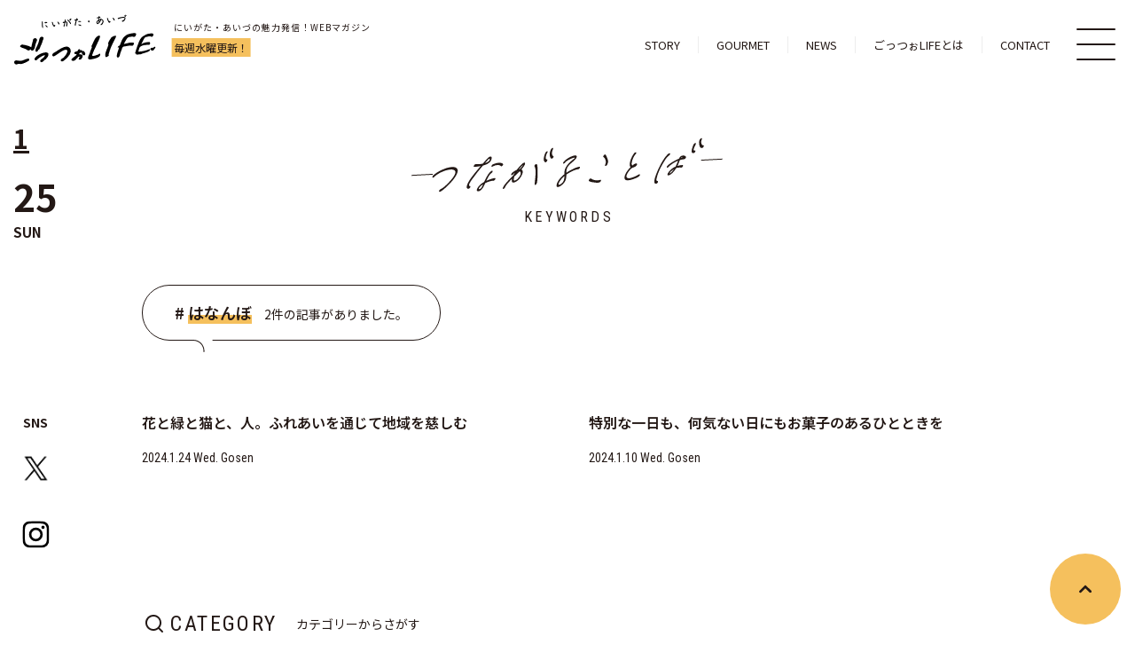

--- FILE ---
content_type: text/html; charset=UTF-8
request_url: https://gozzo-line.com/?s=%E3%81%AF%E3%81%AA%E3%82%93%E3%81%BC
body_size: 13568
content:
<!DOCTYPE html><html lang="ja"><head>  <script>(function (w, d, s, l, i) {
            w[l] = w[l] || [];
            w[l].push({
                'gtm.start': new Date().getTime(),
                event: 'gtm.js'
            });
            var f = d.getElementsByTagName(s)[0],
                j = d.createElement(s),
                dl = l != 'dataLayer' ? '&l=' + l : '';
            j.async = true;
            j.src =
                'https://www.googletagmanager.com/gtm.js?id=' + i + dl;
            f.parentNode.insertBefore(j, f);
        })(window, document, 'script', 'dataLayer', 'GTM-MBG2Q4L');</script> <meta charset="utf-8"><meta name="viewport" content="width=device-width, initial-scale=1"><meta name="keywords" content="会津,新潟,佐渡,阿賀野,阿賀町,五泉,ごっつぉ,地酒,郷土料理"><meta name="description"
 content="毎週水曜更新ごっつぉLIFE！水曜読んで週末行ける、新潟・会津情報です。"><meta name="theme-color" content="#FFF"><meta name="twitter:card" content="summary_large_image"><meta name="twitter:domain" content="https://gozzo-line.com"><meta name="twitter:site" content="@gozzolife"><meta name="twitter:creator" content="@gozzolife"><meta name="twitter:title" content="【五泉市・はなんぼ】花と緑と猫と、人。ふれあいを通じて地域を慈しむ │ にいがた・あいづ ごっつぉLIFE"><meta name="twitter:description"
 content="毎週水曜更新ごっつぉLIFE！水曜読んで週末行ける、新潟・会津情報です。" /><meta name="twitter:image:src"
 content="https://gozzo-line.com/wp/wp-content/uploads/2024/01/hananbo_top.jpg"><meta property="og:locale" content="ja_JP"><meta property="og:title" content="【五泉市・はなんぼ】花と緑と猫と、人。ふれあいを通じて地域を慈しむ │ にいがた・あいづ ごっつぉLIFE"><meta property="og:description"
 content="毎週水曜更新ごっつぉLIFE！水曜読んで週末行ける、新潟・会津情報です。"><meta property="og:url"
 content="https://gozzo-line.com/gosen/7258/"><meta property="og:type" content="website"><meta property="og:site_name" content="にいがた・あいづ ごっつぉLIFE"><meta property="og:image"
 content="https://gozzo-line.com/wp/wp-content/uploads/2024/01/hananbo_top.jpg"><link rel="icon" href="https://gozzo-line.com/wp/wp-content/themes/gozzo/favicon_new.ico"><link rel="apple-touch-icon" href="https://gozzo-line.com/wp/wp-content/themes/gozzo/apple-touch-icon.png"
 sizes="180x180"><link rel="icon" type="image/png" href="https://gozzo-line.com/wp/wp-content/themes/gozzo/android-touch-icon.png"
 sizes="192x192"><link rel="preconnect" href="https://fonts.googleapis.com"><link rel="preconnect" href="https://fonts.gstatic.com" crossorigin><link
 href="https://fonts.googleapis.com/css2?family=Noto+Sans+JP:wght@400;500;600;700;900&family=Noto+Serif+JP:wght@500&family=Akshar:wght@600&display=swap"
 rel="stylesheet"><title>つながることば #はなんぼ ｜ にいがた・あいづ ごっつぉLIFE</title><meta name='robots' content='noindex, follow, max-image-preview:large' /><style>img:is([sizes="auto" i], [sizes^="auto," i]) { contain-intrinsic-size: 3000px 1500px }</style><link rel='dns-prefetch' href='//cdnjs.cloudflare.com' /> <script>window._wpemojiSettings = {"baseUrl":"https:\/\/s.w.org\/images\/core\/emoji\/16.0.1\/72x72\/","ext":".png","svgUrl":"https:\/\/s.w.org\/images\/core\/emoji\/16.0.1\/svg\/","svgExt":".svg","source":{"concatemoji":"https:\/\/gozzo-line.com\/wp\/wp-includes\/js\/wp-emoji-release.min.js?ver=6.8.3"}};
/*! This file is auto-generated */
!function(s,n){var o,i,e;function c(e){try{var t={supportTests:e,timestamp:(new Date).valueOf()};sessionStorage.setItem(o,JSON.stringify(t))}catch(e){}}function p(e,t,n){e.clearRect(0,0,e.canvas.width,e.canvas.height),e.fillText(t,0,0);var t=new Uint32Array(e.getImageData(0,0,e.canvas.width,e.canvas.height).data),a=(e.clearRect(0,0,e.canvas.width,e.canvas.height),e.fillText(n,0,0),new Uint32Array(e.getImageData(0,0,e.canvas.width,e.canvas.height).data));return t.every(function(e,t){return e===a[t]})}function u(e,t){e.clearRect(0,0,e.canvas.width,e.canvas.height),e.fillText(t,0,0);for(var n=e.getImageData(16,16,1,1),a=0;a<n.data.length;a++)if(0!==n.data[a])return!1;return!0}function f(e,t,n,a){switch(t){case"flag":return n(e,"\ud83c\udff3\ufe0f\u200d\u26a7\ufe0f","\ud83c\udff3\ufe0f\u200b\u26a7\ufe0f")?!1:!n(e,"\ud83c\udde8\ud83c\uddf6","\ud83c\udde8\u200b\ud83c\uddf6")&&!n(e,"\ud83c\udff4\udb40\udc67\udb40\udc62\udb40\udc65\udb40\udc6e\udb40\udc67\udb40\udc7f","\ud83c\udff4\u200b\udb40\udc67\u200b\udb40\udc62\u200b\udb40\udc65\u200b\udb40\udc6e\u200b\udb40\udc67\u200b\udb40\udc7f");case"emoji":return!a(e,"\ud83e\udedf")}return!1}function g(e,t,n,a){var r="undefined"!=typeof WorkerGlobalScope&&self instanceof WorkerGlobalScope?new OffscreenCanvas(300,150):s.createElement("canvas"),o=r.getContext("2d",{willReadFrequently:!0}),i=(o.textBaseline="top",o.font="600 32px Arial",{});return e.forEach(function(e){i[e]=t(o,e,n,a)}),i}function t(e){var t=s.createElement("script");t.src=e,t.defer=!0,s.head.appendChild(t)}"undefined"!=typeof Promise&&(o="wpEmojiSettingsSupports",i=["flag","emoji"],n.supports={everything:!0,everythingExceptFlag:!0},e=new Promise(function(e){s.addEventListener("DOMContentLoaded",e,{once:!0})}),new Promise(function(t){var n=function(){try{var e=JSON.parse(sessionStorage.getItem(o));if("object"==typeof e&&"number"==typeof e.timestamp&&(new Date).valueOf()<e.timestamp+604800&&"object"==typeof e.supportTests)return e.supportTests}catch(e){}return null}();if(!n){if("undefined"!=typeof Worker&&"undefined"!=typeof OffscreenCanvas&&"undefined"!=typeof URL&&URL.createObjectURL&&"undefined"!=typeof Blob)try{var e="postMessage("+g.toString()+"("+[JSON.stringify(i),f.toString(),p.toString(),u.toString()].join(",")+"));",a=new Blob([e],{type:"text/javascript"}),r=new Worker(URL.createObjectURL(a),{name:"wpTestEmojiSupports"});return void(r.onmessage=function(e){c(n=e.data),r.terminate(),t(n)})}catch(e){}c(n=g(i,f,p,u))}t(n)}).then(function(e){for(var t in e)n.supports[t]=e[t],n.supports.everything=n.supports.everything&&n.supports[t],"flag"!==t&&(n.supports.everythingExceptFlag=n.supports.everythingExceptFlag&&n.supports[t]);n.supports.everythingExceptFlag=n.supports.everythingExceptFlag&&!n.supports.flag,n.DOMReady=!1,n.readyCallback=function(){n.DOMReady=!0}}).then(function(){return e}).then(function(){var e;n.supports.everything||(n.readyCallback(),(e=n.source||{}).concatemoji?t(e.concatemoji):e.wpemoji&&e.twemoji&&(t(e.twemoji),t(e.wpemoji)))}))}((window,document),window._wpemojiSettings);</script> <style id='wp-emoji-styles-inline-css'>img.wp-smiley, img.emoji {
		display: inline !important;
		border: none !important;
		box-shadow: none !important;
		height: 1em !important;
		width: 1em !important;
		margin: 0 0.07em !important;
		vertical-align: -0.1em !important;
		background: none !important;
		padding: 0 !important;
	}</style><link rel='stylesheet' id='wp-block-library-css' href='https://gozzo-line.com/wp/wp-includes/css/dist/block-library/style.min.css?ver=6.8.3' media='all' /><style id='classic-theme-styles-inline-css'>/*! This file is auto-generated */
.wp-block-button__link{color:#fff;background-color:#32373c;border-radius:9999px;box-shadow:none;text-decoration:none;padding:calc(.667em + 2px) calc(1.333em + 2px);font-size:1.125em}.wp-block-file__button{background:#32373c;color:#fff;text-decoration:none}</style><style id='acf-menu-style-inline-css'>.menu-block {
  padding: 2em;
  background-color: #FFFFEB;
  font-size: inherit;
  margin-top: 2em;
  margin-bottom: 2em;
  margin-left: auto;
  margin-right: auto;
}
.menu-block.is-style-default {
  background-color: #FFFFEB;
}
.menu-block.is-style-red {
  background-color: #ffe1df;
}
.menu-block.is-style-blue {
  background-color: #d4f6ff;
}
.menu-block.is-style-green {
  background-color: #e0ffd6;
}

.menu-block__h {
  display: flex;
  justify-content: center;
  align-items: center;
  line-height: 1;
  font-size: 150% !important;
  font-weight: bold !important;
  margin-bottom: 1.25em !important;
}
.menu-block__h::before {
  content: "";
  display: block;
  width: 1em;
  height: 1em;
  margin-right: 0.2em;
  background-image: url(/wp/wp-content/themes/gozzo/blocks/menu/../../common/imgs/icons/menu-icon.svg);
  background-repeat: no-repeat;
  background-size: contain;
  background-position: center center;
}

.menu-block__list {
  margin: 0 auto !important;
  width: auto !important;
  border: none !important;
  background-color: transparent;
}
.menu-block__list tr:nth-child(n+2) > .menu-list-record__name, .menu-block__list tr:nth-child(n+2) > .menu-list-record__price {
  padding-top: 0.5em !important;
}

.menu-list-record__name {
  font-weight: bold;
  text-align: left;
  line-height: 1.6;
  margin: 0 !important;
  padding: 0 1em 0 0 !important;
  border: none !important;
  font-size: 16px;
  background-color: transparent;
  vertical-align: top;
}
@media screen and (max-width: 768px) {
  .menu-list-record__name {
    font-size: 14px;
  }
}

.menu-list-record__price {
  text-align: right;
  font-size: 16px;
  line-height: 1.6;
  margin: 0 !important;
  padding: 0 !important;
  border: none !important;
  vertical-align: top;
}
@media screen and (max-width: 768px) {
  .menu-list-record__price {
    font-size: 14px;
  }
}

.menu-list-record__notice {
  padding: 0 0 0.25em 0 !important;
  border: none !important;
  font-size: 14px;
  line-height: 1.6;
}
@media screen and (max-width: 768px) {
  .menu-list-record__notice {
    font-size: 12px;
  }
}/*# sourceMappingURL=menu.css.map */</style><style id='acf-gozzo-comment-style-inline-css'>.gozzo_comment {
  font-size: 16px;
  margin-top: 2em;
  margin-bottom: 2em;
}
@media screen and (max-width: 768px) {
  .gozzo_comment {
    font-size: 14px;
  }
}

.gozzo_comment__inner {
  display: flex;
  align-items: center;
}

.gozzo_comment__pic {
  line-height: 0;
  margin-right: 2em;
  min-width: 90px;
}

.gozzo_comment__fukidashi {
  position: relative;
  background-color: #E0E0E0;
  padding: 1.5em;
  border-radius: 1.5em;
  max-width: 480px;
  font-weight: 500;
}
@media screen and (max-width: 768px) {
  .gozzo_comment__fukidashi {
    padding: 1em;
    border-radius: 1em;
  }
}
.gozzo_comment__fukidashi::before {
  content: "";
  display: block;
  position: absolute;
  border-right: 16px solid #E0E0E0;
  border-top: 10px solid transparent;
  border-bottom: 10px solid transparent;
  right: 100%;
  top: 50%;
  transform: translateY(-50%);
}
@media screen and (max-width: 768px) {
  .gozzo_comment__fukidashi::before {
    border-right-width: 14px;
    border-top-width: 8px;
    border-bottom-width: 8px;
  }
}/*# sourceMappingURL=gozzo_comment.css.map */</style><style id='acf-gozzo-index-style-inline-css'>.gozzo_index {
  margin-top: 80px;
  margin-bottom: 80px;
  padding-top: 40px;
  padding-bottom: 40px;
  border-top: 2px solid #000;
  border-bottom: 2px solid #000;
}

.gozzo_index-h {
  text-align: center;
  font-size: 22px !important;
  margin-bottom: 2em;
  font-weight: 600 !important;
  line-height: 1 !important;
  vertical-align: bottom;
}
.gozzo_index-h::before {
  content: "";
  display: inline-block;
  width: 1em;
  height: 1em;
  margin-right: 0.75em;
  background-image: url(/wp/wp-content/themes/gozzo/blocks/gozzo_index/../../common/imgs/icons/gozzo-index-h-icon.svg);
  background-repeat: no-repeat;
  background-size: contain;
  background-position: center center;
}

.gozzo-index-list {
  padding: 0 !important;
  margin: 0 !important;
  list-style-type: none !important;
  font-size: 18px !important;
  font-weight: 600 !important;
  width: 84%;
  margin-left: auto !important;
  margin-right: auto !important;
}

.gozzo-index-item {
  display: flex;
  justify-content: flex-start;
  align-items: flex-start;
}
.gozzo-index-item.level1 {
  padding-left: 1em;
}
.gozzo-index-item.level2 {
  padding-left: 2em;
}
.gozzo-index-item > a {
  margin-left: 0.5em;
  color: inherit !important;
  text-decoration: none !important;
}
.gozzo-index-item > a:hover {
  color: inherit !important;
  text-decoration: underline !important;
}
.gozzo-index-item + .gozzo-index-item {
  margin-top: 0.5em;
}

.gozzo-index-item__num {
  white-space: nowrap;
  display: block;
}/*# sourceMappingURL=gozzo_index.css.map */</style><style id='acf-my-recommend-style-inline-css'>.my_recommend {
  position: relative;
  padding: 3em;
  border: 1px solid #000;
  border-radius: 2em;
  margin-top: 60px;
  margin-bottom: 60px;
}
@media screen and (max-width: 768px) {
  .my_recommend {
    margin-top: 40px;
    margin-bottom: 40px;
    padding: 2em;
    border-radius: 1.5em;
  }
}

.my_recommend__h {
  position: absolute;
  background-color: #fff;
  font-size: 24px !important;
  line-height: 1 !important;
  font-weight: 700 !important;
  white-space: nowrap;
  margin: 0;
  padding: 0;
  padding-left: 2em;
  padding-right: 2em;
  left: 50%;
  top: 0;
  transform: translate(-50%, -50%);
}
.my_recommend__h::before, .my_recommend__h::after {
  content: "";
  display: block;
  position: absolute;
  height: 120%;
  width: 2px;
  background-color: #000;
  transform-origin: center center;
  top: 50%;
}
.my_recommend__h::before {
  left: 1em;
  transform: translateY(-50%) rotateZ(-18deg);
}
.my_recommend__h::after {
  right: 1em;
  transform: translateY(-50%) rotateZ(18deg);
}
@media screen and (max-width: 768px) {
  .my_recommend__h {
    font-size: 20px !important;
  }
}

.my_recommend-person {
  display: flex;
  justify-content: center;
  align-items: center;
}
@media screen and (max-width: 768px) {
  .my_recommend-person {
    flex-direction: column;
  }
}

.my_recommend-person__fig {
  line-height: 0;
  border-radius: 50%;
  width: 200px;
  height: 200px;
  overflow: hidden;
  margin-right: 20px;
}
.my_recommend-person__fig > img {
  display: block;
  max-width: 100%;
  height: auto;
}

.my_recommend-person__text {
  font-size: 16px;
  line-height: 1.4;
}
@media screen and (max-width: 768px) {
  .my_recommend-person__text {
    font-size: 14px;
  }
}

.my_recommend-person-text__area {
  margin-top: 0 !important;
  margin-bottom: 0.5em !important;
}

.my_recommend-person-text__shopname {
  font-size: 1.2em !important;
  margin-top: 0 !important;
  margin-bottom: 0.5em !important;
  font-weight: 700 !important;
}

.my_recommend-person-text__name {
  font-size: 1.4em !important;
  font-weight: 700 !important;
  margin-top: 0 !important;
  margin-bottom: 0.5em !important;
}
.my_recommend-person-text__name > span {
  font-size: 0.71em;
}

.my_recommend-person-text__post {
  display: block;
  max-width: 300px;
  background-color: #000;
  font-weight: 700 !important;
  line-height: 1 !important;
  padding: 0.85em 1.5em;
  border-radius: 1.25em;
  text-align: center !important;
  color: white !important;
  text-decoration: none !important;
  transition: opacity 0.2s ease 0s;
}
.my_recommend-person-text__post:hover {
  color: white !important;
  opacity: 0.8;
}

.my_recommend-comment {
  margin-top: 30px;
}

.my_recommend-comment__h {
  text-align: center;
  position: relative;
  line-height: 1 !important;
  padding-bottom: 1em;
  margin-bottom: 1.2em !important;
  margin-top: 0 !important;
  font-weight: 700 !important;
  font-size: 1.1em !important;
}
.my_recommend-comment__h::after {
  content: "";
  display: block;
  position: absolute;
  width: 6em;
  height: 2px;
  background-color: #000;
  bottom: 0;
  left: 50%;
  transform: translateX(-50%);
}

.my_recommend-comment__content {
  font-weight: 500;
}/*# sourceMappingURL=my_recommend.css.map */</style><style id='global-styles-inline-css'>:root{--wp--preset--aspect-ratio--square: 1;--wp--preset--aspect-ratio--4-3: 4/3;--wp--preset--aspect-ratio--3-4: 3/4;--wp--preset--aspect-ratio--3-2: 3/2;--wp--preset--aspect-ratio--2-3: 2/3;--wp--preset--aspect-ratio--16-9: 16/9;--wp--preset--aspect-ratio--9-16: 9/16;--wp--preset--color--black: #000000;--wp--preset--color--cyan-bluish-gray: #abb8c3;--wp--preset--color--white: #ffffff;--wp--preset--color--pale-pink: #f78da7;--wp--preset--color--vivid-red: #cf2e2e;--wp--preset--color--luminous-vivid-orange: #ff6900;--wp--preset--color--luminous-vivid-amber: #fcb900;--wp--preset--color--light-green-cyan: #7bdcb5;--wp--preset--color--vivid-green-cyan: #00d084;--wp--preset--color--pale-cyan-blue: #8ed1fc;--wp--preset--color--vivid-cyan-blue: #0693e3;--wp--preset--color--vivid-purple: #9b51e0;--wp--preset--gradient--vivid-cyan-blue-to-vivid-purple: linear-gradient(135deg,rgba(6,147,227,1) 0%,rgb(155,81,224) 100%);--wp--preset--gradient--light-green-cyan-to-vivid-green-cyan: linear-gradient(135deg,rgb(122,220,180) 0%,rgb(0,208,130) 100%);--wp--preset--gradient--luminous-vivid-amber-to-luminous-vivid-orange: linear-gradient(135deg,rgba(252,185,0,1) 0%,rgba(255,105,0,1) 100%);--wp--preset--gradient--luminous-vivid-orange-to-vivid-red: linear-gradient(135deg,rgba(255,105,0,1) 0%,rgb(207,46,46) 100%);--wp--preset--gradient--very-light-gray-to-cyan-bluish-gray: linear-gradient(135deg,rgb(238,238,238) 0%,rgb(169,184,195) 100%);--wp--preset--gradient--cool-to-warm-spectrum: linear-gradient(135deg,rgb(74,234,220) 0%,rgb(151,120,209) 20%,rgb(207,42,186) 40%,rgb(238,44,130) 60%,rgb(251,105,98) 80%,rgb(254,248,76) 100%);--wp--preset--gradient--blush-light-purple: linear-gradient(135deg,rgb(255,206,236) 0%,rgb(152,150,240) 100%);--wp--preset--gradient--blush-bordeaux: linear-gradient(135deg,rgb(254,205,165) 0%,rgb(254,45,45) 50%,rgb(107,0,62) 100%);--wp--preset--gradient--luminous-dusk: linear-gradient(135deg,rgb(255,203,112) 0%,rgb(199,81,192) 50%,rgb(65,88,208) 100%);--wp--preset--gradient--pale-ocean: linear-gradient(135deg,rgb(255,245,203) 0%,rgb(182,227,212) 50%,rgb(51,167,181) 100%);--wp--preset--gradient--electric-grass: linear-gradient(135deg,rgb(202,248,128) 0%,rgb(113,206,126) 100%);--wp--preset--gradient--midnight: linear-gradient(135deg,rgb(2,3,129) 0%,rgb(40,116,252) 100%);--wp--preset--font-size--small: 13px;--wp--preset--font-size--medium: 20px;--wp--preset--font-size--large: 36px;--wp--preset--font-size--x-large: 42px;--wp--preset--spacing--20: 0.44rem;--wp--preset--spacing--30: 0.67rem;--wp--preset--spacing--40: 1rem;--wp--preset--spacing--50: 1.5rem;--wp--preset--spacing--60: 2.25rem;--wp--preset--spacing--70: 3.38rem;--wp--preset--spacing--80: 5.06rem;--wp--preset--shadow--natural: 6px 6px 9px rgba(0, 0, 0, 0.2);--wp--preset--shadow--deep: 12px 12px 50px rgba(0, 0, 0, 0.4);--wp--preset--shadow--sharp: 6px 6px 0px rgba(0, 0, 0, 0.2);--wp--preset--shadow--outlined: 6px 6px 0px -3px rgba(255, 255, 255, 1), 6px 6px rgba(0, 0, 0, 1);--wp--preset--shadow--crisp: 6px 6px 0px rgba(0, 0, 0, 1);}:where(.is-layout-flex){gap: 0.5em;}:where(.is-layout-grid){gap: 0.5em;}body .is-layout-flex{display: flex;}.is-layout-flex{flex-wrap: wrap;align-items: center;}.is-layout-flex > :is(*, div){margin: 0;}body .is-layout-grid{display: grid;}.is-layout-grid > :is(*, div){margin: 0;}:where(.wp-block-columns.is-layout-flex){gap: 2em;}:where(.wp-block-columns.is-layout-grid){gap: 2em;}:where(.wp-block-post-template.is-layout-flex){gap: 1.25em;}:where(.wp-block-post-template.is-layout-grid){gap: 1.25em;}.has-black-color{color: var(--wp--preset--color--black) !important;}.has-cyan-bluish-gray-color{color: var(--wp--preset--color--cyan-bluish-gray) !important;}.has-white-color{color: var(--wp--preset--color--white) !important;}.has-pale-pink-color{color: var(--wp--preset--color--pale-pink) !important;}.has-vivid-red-color{color: var(--wp--preset--color--vivid-red) !important;}.has-luminous-vivid-orange-color{color: var(--wp--preset--color--luminous-vivid-orange) !important;}.has-luminous-vivid-amber-color{color: var(--wp--preset--color--luminous-vivid-amber) !important;}.has-light-green-cyan-color{color: var(--wp--preset--color--light-green-cyan) !important;}.has-vivid-green-cyan-color{color: var(--wp--preset--color--vivid-green-cyan) !important;}.has-pale-cyan-blue-color{color: var(--wp--preset--color--pale-cyan-blue) !important;}.has-vivid-cyan-blue-color{color: var(--wp--preset--color--vivid-cyan-blue) !important;}.has-vivid-purple-color{color: var(--wp--preset--color--vivid-purple) !important;}.has-black-background-color{background-color: var(--wp--preset--color--black) !important;}.has-cyan-bluish-gray-background-color{background-color: var(--wp--preset--color--cyan-bluish-gray) !important;}.has-white-background-color{background-color: var(--wp--preset--color--white) !important;}.has-pale-pink-background-color{background-color: var(--wp--preset--color--pale-pink) !important;}.has-vivid-red-background-color{background-color: var(--wp--preset--color--vivid-red) !important;}.has-luminous-vivid-orange-background-color{background-color: var(--wp--preset--color--luminous-vivid-orange) !important;}.has-luminous-vivid-amber-background-color{background-color: var(--wp--preset--color--luminous-vivid-amber) !important;}.has-light-green-cyan-background-color{background-color: var(--wp--preset--color--light-green-cyan) !important;}.has-vivid-green-cyan-background-color{background-color: var(--wp--preset--color--vivid-green-cyan) !important;}.has-pale-cyan-blue-background-color{background-color: var(--wp--preset--color--pale-cyan-blue) !important;}.has-vivid-cyan-blue-background-color{background-color: var(--wp--preset--color--vivid-cyan-blue) !important;}.has-vivid-purple-background-color{background-color: var(--wp--preset--color--vivid-purple) !important;}.has-black-border-color{border-color: var(--wp--preset--color--black) !important;}.has-cyan-bluish-gray-border-color{border-color: var(--wp--preset--color--cyan-bluish-gray) !important;}.has-white-border-color{border-color: var(--wp--preset--color--white) !important;}.has-pale-pink-border-color{border-color: var(--wp--preset--color--pale-pink) !important;}.has-vivid-red-border-color{border-color: var(--wp--preset--color--vivid-red) !important;}.has-luminous-vivid-orange-border-color{border-color: var(--wp--preset--color--luminous-vivid-orange) !important;}.has-luminous-vivid-amber-border-color{border-color: var(--wp--preset--color--luminous-vivid-amber) !important;}.has-light-green-cyan-border-color{border-color: var(--wp--preset--color--light-green-cyan) !important;}.has-vivid-green-cyan-border-color{border-color: var(--wp--preset--color--vivid-green-cyan) !important;}.has-pale-cyan-blue-border-color{border-color: var(--wp--preset--color--pale-cyan-blue) !important;}.has-vivid-cyan-blue-border-color{border-color: var(--wp--preset--color--vivid-cyan-blue) !important;}.has-vivid-purple-border-color{border-color: var(--wp--preset--color--vivid-purple) !important;}.has-vivid-cyan-blue-to-vivid-purple-gradient-background{background: var(--wp--preset--gradient--vivid-cyan-blue-to-vivid-purple) !important;}.has-light-green-cyan-to-vivid-green-cyan-gradient-background{background: var(--wp--preset--gradient--light-green-cyan-to-vivid-green-cyan) !important;}.has-luminous-vivid-amber-to-luminous-vivid-orange-gradient-background{background: var(--wp--preset--gradient--luminous-vivid-amber-to-luminous-vivid-orange) !important;}.has-luminous-vivid-orange-to-vivid-red-gradient-background{background: var(--wp--preset--gradient--luminous-vivid-orange-to-vivid-red) !important;}.has-very-light-gray-to-cyan-bluish-gray-gradient-background{background: var(--wp--preset--gradient--very-light-gray-to-cyan-bluish-gray) !important;}.has-cool-to-warm-spectrum-gradient-background{background: var(--wp--preset--gradient--cool-to-warm-spectrum) !important;}.has-blush-light-purple-gradient-background{background: var(--wp--preset--gradient--blush-light-purple) !important;}.has-blush-bordeaux-gradient-background{background: var(--wp--preset--gradient--blush-bordeaux) !important;}.has-luminous-dusk-gradient-background{background: var(--wp--preset--gradient--luminous-dusk) !important;}.has-pale-ocean-gradient-background{background: var(--wp--preset--gradient--pale-ocean) !important;}.has-electric-grass-gradient-background{background: var(--wp--preset--gradient--electric-grass) !important;}.has-midnight-gradient-background{background: var(--wp--preset--gradient--midnight) !important;}.has-small-font-size{font-size: var(--wp--preset--font-size--small) !important;}.has-medium-font-size{font-size: var(--wp--preset--font-size--medium) !important;}.has-large-font-size{font-size: var(--wp--preset--font-size--large) !important;}.has-x-large-font-size{font-size: var(--wp--preset--font-size--x-large) !important;}
:where(.wp-block-post-template.is-layout-flex){gap: 1.25em;}:where(.wp-block-post-template.is-layout-grid){gap: 1.25em;}
:where(.wp-block-columns.is-layout-flex){gap: 2em;}:where(.wp-block-columns.is-layout-grid){gap: 2em;}
:root :where(.wp-block-pullquote){font-size: 1.5em;line-height: 1.6;}</style><link rel='stylesheet' id='main-css' href='https://gozzo-line.com/wp/wp-content/themes/gozzo/common/css/wf-common.min.css?ver=20251002500' media='' /><link rel="https://api.w.org/" href="https://gozzo-line.com/wp-json/" /><link rel="EditURI" type="application/rsd+xml" title="RSD" href="https://gozzo-line.com/wp/xmlrpc.php?rsd" /><link id="swiper-css" href="https://cdn.jsdelivr.net/npm/swiper@8/swiper-bundle.min.css" rel="stylesheet"><link rel="preconnect" href="https://fonts.googleapis.com"><link rel="preconnect" href="https://fonts.gstatic.com" crossorigin><link
 href="https://fonts.googleapis.com/css2?family=Noto+Sans+JP:wght@400;700&family=Noto+Serif+JP:wght@500&family=Roboto+Condensed&display=swap"
 rel="stylesheet"> <script src="https://cdnjs.cloudflare.com/ajax/libs/Swiper/8.3.2/swiper-bundle.min.js"></script> </head><body id="search-results" class="search search-results wp-theme-gozzo"> <noscript><iframe src="https://www.googletagmanager.com/ns.html?id=GTM-MBG2Q4L" height="0" width="0"
 style="display:none;visibility:hidden"></iframe></noscript><div id="scroll_flag"></div><div class="gz-header-logo js-anime"> <a href="https://gozzo-line.com"><img class="_logo_img"
 src="https://gozzo-line.com/wp/wp-content/themes/gozzo/common/imgs/theme/ttl.svg" alt="ごっつぉLIFE"></a><div><p class="gz-header-description">にいがた・あいづの魅力発信！WEBマガジン</p><p class="header-title-block__koushin">毎週水曜更新！</p></div></div><div id="sp-menu"><div id="js-hamburger" class="menu-trigger"><span></span> <span></span> <span></span></div></div><header class="nav-header wf-header tmp-header"><nav><ul><li><a href="https://gozzo-line.com/archive/">STORY</a></li><li><a href="https://gozzo-line.com/gourmet/">GOURMET</a></li><li><a href="https://gozzo-line.com/news/">NEWS</a></li><li><a href="https://gozzo-line.com/about/">ごっつぉLIFEとは</a></li><li><a href="https://apply.e-tumo.jp/pref-niigata-u/offer/offerList_detail?tempSeq=17490" target="_blank">CONTACT</a></li></ul></nav></header><div class="gz-sidebar"><div class="gz-sidebar-date"><div class="gz-sidebar-date__month">1</div><div class="gz-sidebar-date__day">25</div><div class="gz-sidebar-date__wday">SUN</div></div><div class="gz-sidebar-sns"><p class="gz-sidebar-sns-h">SNS</p><ul class="gz-sidebar-sns-list"><li><a target="_blank" href="https://twitter.com/gozzolife"><img src="https://gozzo-line.com/wp/wp-content/themes/gozzo/common/imgs/theme/side-sns-x.png" alt="X"></a></li><li><a target="_blank" href="https://www.instagram.com/gozzolife/"><img src="https://gozzo-line.com/wp/wp-content/themes/gozzo/common/imgs/theme/side-sns-ins.svg" alt="instagram"></a></li></ul></div></div><section class="wf-section"><div class="wf-container"><header class="gz-page-header fade-in"><h2 class="gz-page-header-ttl"><span><img src="https://gozzo-line.com/wp/wp-content/themes/gozzo/common/imgs/theme/img_ttl_kotoba.svg" alt="つながるコトバ"></span><small class="font-en">KEYWORDS</small></h2><div class="gz-page-header--content"><h1 class="gz-hit-word balloon-arrow"><span># <strong>はなんぼ</strong><small>2件の記事がありました。</small></span></h1></div></header><div class="gz-gozzo-archive-row"><article id="post-7258" class="gz-gozzo-archive fade-in"> <a class="gz-gozzo-archive--link" href="https://gozzo-line.com/gosen/7258/"><div class="gz-gozzo-archive---img"><figure class="wf-img__4-3 ----photo-hover"><img loading="lazy" src="https://gozzo-line.com/wp/wp-content/uploads/2024/01/hananbo_top.jpg"  height="640" width="960" alt></figure><div class="post-nam"><p>ごっつぉLIFE #五泉市 3-2</p></div></div><div class="gz-gozzo-archive---content"><h2> 花と緑と猫と、人。ふれあいを通じて地域を慈しむ</h2><p class="gz-gozzo-archive----date"><time datetime="2024-01-24T10:00:00+09:00" class="font-en">2024.1.24 Wed.</time> <small class="font-en">gosen</small></p></div> </a></article><article id="post-7165" class="gz-gozzo-archive fade-in"> <a class="gz-gozzo-archive--link" href="https://gozzo-line.com/gosen/7165/"><div class="gz-gozzo-archive---img"><figure class="wf-img__4-3 ----photo-hover"><img loading="lazy" src="https://gozzo-line.com/wp/wp-content/uploads/2024/01/wataroku_top-2.jpg"  height="640" width="960" alt></figure><div class="post-nam"><p>ごっつぉLIFE #五泉市 3-1</p></div></div><div class="gz-gozzo-archive---content"><h2> 特別な一日も、何気ない日にもお菓子のあるひとときを</h2><p class="gz-gozzo-archive----date"><time datetime="2024-01-10T10:00:00+09:00" class="font-en">2024.1.10 Wed.</time> <small class="font-en">gosen</small></p></div> </a></article></div></div></section><section class="wf-section pb-0"><div class="wf-container mb-32"><ul class="gz-area-cat-list"><li class="gz-area-cat-list--ttl"><i class="wf-icon"><svg class="icon icon-search"> <use xlink:href="#icon-search"></use> </svg></i><span class="font-en">Category</span><small>カテゴリーからさがす</small></li><li class="gz-area-cat-list--item cat-item cat-item-143" ><a class="gz-area-cat-list---link ----entry-21" href="https://gozzo-line.com/category/sado/" ><span class="gz-area-cat-list----name">さど</span><i class="wf-icon"><svg class="icon icon-arrow_right"><use xlink:href="#icon-arrow_right"></use></svg></i></a></li><li class="gz-area-cat-list--item cat-item cat-item-130" ><a class="gz-area-cat-list---link ----entry-21" href="https://gozzo-line.com/category/niigata/" ><span class="gz-area-cat-list----name">にいがた</span><i class="wf-icon"><svg class="icon icon-arrow_right"><use xlink:href="#icon-arrow_right"></use></svg></i></a></li><li class="gz-area-cat-list--item cat-item cat-item-145" ><a class="gz-area-cat-list---link ----entry-16" href="https://gozzo-line.com/category/agano/" ><span class="gz-area-cat-list----name">あがの</span><i class="wf-icon"><svg class="icon icon-arrow_right"><use xlink:href="#icon-arrow_right"></use></svg></i></a></li><li class="gz-area-cat-list--item cat-item cat-item-146" ><a class="gz-area-cat-list---link ----entry-15" href="https://gozzo-line.com/category/gosen/" ><span class="gz-area-cat-list----name">ごせん</span><i class="wf-icon"><svg class="icon icon-arrow_right"><use xlink:href="#icon-arrow_right"></use></svg></i></a></li><li class="gz-area-cat-list--item cat-item cat-item-144" ><a class="gz-area-cat-list---link ----entry-12" href="https://gozzo-line.com/category/agamachi/" ><span class="gz-area-cat-list----name">あがまち</span><i class="wf-icon"><svg class="icon icon-arrow_right"><use xlink:href="#icon-arrow_right"></use></svg></i></a></li><li class="gz-area-cat-list--item cat-item cat-item-148" ><a class="gz-area-cat-list---link ----entry-21" href="https://gozzo-line.com/category/kenoh/" ><span class="gz-area-cat-list----name">けんおう</span><i class="wf-icon"><svg class="icon icon-arrow_right"><use xlink:href="#icon-arrow_right"></use></svg></i></a></li><li class="gz-area-cat-list--item cat-item cat-item-131" ><a class="gz-area-cat-list---link ----entry-21" href="https://gozzo-line.com/category/aizu/" ><span class="gz-area-cat-list----name">あいづ</span><i class="wf-icon"><svg class="icon icon-arrow_right"><use xlink:href="#icon-arrow_right"></use></svg></i></a></li></ul></div></section><div class="wf-theme_breadcrumbs bg-white"><div class="wf-container"><div class="breadcrumbs" typeof="BreadcrumbList" vocab="https://schema.org/"> <span property="itemListElement" typeof="ListItem"><a property="item" typeof="WebPage" title="にいがた・あいづ ごっつぉLIFEへ移動する" href="https://gozzo-line.com" class="home" ><span property="name">にいがた・あいづ ごっつぉLIFE</span></a><meta property="position" content="1"></span><span class="search current-item">つながるコトバ # はなんぼ</span></div></div></div><footer class="wf-footer"><div class="wf-container"><div class="footer-logo"> <span class="footer-logo-sub">にいがた・あいづの魅力発信！WEBマガジン</span> <a href="https://gozzo-line.com"><img src="https://gozzo-line.com/wp/wp-content/themes/gozzo/common/imgs/theme/ttl.svg" alt="ごっつぉLIFE"></a> <span>毎週水曜更新｢ごっつぉLIFE｣！水曜読んで週末行ける、<span>新潟・会津情報です。</span></span></div><ul class="footer-sns-list"><li class="footer-sns-list--item"><a class="comp-shadow  anime-link-hover" href="https://www.instagram.com/gozzolife/" target="_blank" rel="noreferrer noopener"><i class="wf-icon"><svg class="icon icon-instagram"> <use xlink:href="#icon-instagram"></use> </svg></i></a></li><li class="footer-sns-list--item"><a class="comp-shadow  anime-link-hover" href="https://twitter.com/gozzolife" target="_blank" rel="noreferrer noopener"> <svg width="24" height="24" class="x-icon" viewBox="0 0 1200 1227" fill="none" xmlns="http://www.w3.org/2000/svg"> <path d="M714.163 519.284L1160.89 0H1055.03L667.137 450.887L357.328 0H0L468.492 681.821L0 1226.37H105.866L515.491 750.218L842.672 1226.37H1200L714.137 519.284H714.163ZM569.165 687.828L521.697 619.934L144.011 79.6944H306.615L611.412 515.685L658.88 583.579L1055.08 1150.3H892.476L569.165 687.854V687.828Z" fill="black"/> </svg> </a></li></ul> <address class="footer-address"><p class="footer-address--name">ごっつぉLIFE編集部</p><div class="footer-address--info"><p class="footer-address--content"><span class="footer-address--content--span">新潟県新潟地域振興局企画振興部</span><br> 〒956-8625新潟市秋葉区新津4524-1<br> 電話番号：0250-24-7140<br> <a href="https://apply.e-tumo.jp/pref-niigata-u/offer/offerList_detail?tempSeq=17490" target="_blank" style="text-decoration:underline;">メールでのお問い合わせはこちら</a><br> ※問合せフォーム（新潟県電子申請システム）に移動します<br> 8時30分から17時15分まで、土日・祝日・年末年始を除く</p><p class="footer-address--content"><span class="footer-address--content--span">新潟県三条地域振興局 地域振興グループ（県央エリア取材協力）</span></p><p class="footer-address--content"><span class="footer-address--content--span">新潟県佐渡地域振興局 地域振興グループ（佐渡エリア取材協力）</span></p><dl class="footer-address--seisaku"><dt class="footer-address--seisaku--dt">制作管理</dt><dd><a href="https://www.corenet.co.jp/" target="_blank">株式会社パブリシティコア</a><br><a href="https://cgsc.info/" target="_blank">株式会社キタック</a></dd></dl></div> </address><ul class="footer-link-list"><li class="footer-link-list--item"><a href="https://gozzo-line.com/about/">このサイトについて</a></li><li class="footer-link-list--item"><a href="https://gozzo-line.com/link/">各地域の観光サイト</a></li><li class="footer-link-list--item"><a href="https://www.pref.niigata.lg.jp/site/userguide/kojinjoho.html" target="_blank" rel="noopner">プライバシーポリシー</a></li><li class="footer-link-list--item"><a href="https://apply.e-tumo.jp/pref-niigata-u/offer/offerList_detail?tempSeq=17490" target="_blank">お問い合わせ</a></li></ul></div><p class="wf-copyright font-en">© Niigata Prefectural Government. All Rights Reserved.</p></footer><div class="wf-return_top"> <button class="js-jump"><i class="wf-icon"> <svg class="icon icon-arrow_up"> <use xlink:href="#icon-arrow_up"></use> </svg> </i></button></div><div class="sp-menu-content"><div class="menu-title">MENU</div><ul><li><a href="https://gozzo-line.com">HOME</a></li><li><a href="https://gozzo-line.com/archive/">STORY</a></li><li><a href="https://gozzo-line.com/gourmet/">GOURMET</a></li><li><a href="https://gozzo-line.com/news/">NEWS</a></li><li><a href="https://gozzo-line.com/about/">ごっつぉLIFEとは</a></li><li><a href="https://apply.e-tumo.jp/pref-niigata-u/offer/offerList_detail?tempSeq=17490" target="_blank">CONTACT</a></li><li><a href="https://gozzo-line.com/link/">各地域の観光サイト</a></li><li><a href="https://www.pref.niigata.lg.jp/site/userguide/kojinjoho.html" target="_blank" rel="noopner">プライバシーポリシー</a></li></ul><div class="gz-menu-sp"><div class="gz-menu-date"><div class="gz-menu-date__month">1</div><div class="gz-menu-date__day">25</div><div class="gz-menu-date__wday">SUN</div></div><div class="gz-menu-sns"><p class="gz-menu-sns-h">SNS</p><ul class="gz-menu-sns-list"><li><a target="_blank" href="https://twitter.com/gozzolife"><img src="https://gozzo-line.com/wp/wp-content/themes/gozzo/common/imgs/theme/side-sns-x.png" alt="X"></a></li><li><a target="_blank" href="https://www.instagram.com/gozzolife/"><img src="https://gozzo-line.com/wp/wp-content/themes/gozzo/common/imgs/theme/side-sns-ins.svg" alt="instagram"></a></li></ul></div></div></div> <svg aria-hidden style="position:absolute;width:0;height:0;overflow:hidden" version="1.1" xmlns="http://www.w3.org/2000/svg" xmlns:xlink="http://www.w3.org/1999/xlink"> <defs> <symbol id="icon-home" viewBox="0 0 24 24"> <path d="M20,8h0L14,2.74a3,3,0,0,0-4,0L4,8a3,3,0,0,0-1,2.26V19a3,3,0,0,0,3,3H18a3,3,0,0,0,3-3V10.25A3,3,0,0,0,20,8ZM14,20H10V15a1,1,0,0,1,1-1h2a1,1,0,0,1,1,1Zm5-1a1,1,0,0,1-1,1H16V15a3,3,0,0,0-3-3H11a3,3,0,0,0-3,3v5H6a1,1,0,0,1-1-1V10.25a1,1,0,0,1,.34-.75l6-5.25a1,1,0,0,1,1.32,0l6,5.25a1,1,0,0,1,.34.75Z" /> </symbol> <symbol id="icon-link" viewBox="0 0 24 24"> <path d="M10,17.55,8.23,19.27a2.47,2.47,0,0,1-3.5-3.5l4.54-4.55a2.46,2.46,0,0,1,3.39-.09l.12.1a1,1,0,0,0,1.4-1.43A2.75,2.75,0,0,0,14,9.59a4.46,4.46,0,0,0-6.09.22L3.31,14.36a4.48,4.48,0,0,0,6.33,6.33L11.37,19A1,1,0,0,0,10,17.55ZM20.69,3.31a4.49,4.49,0,0,0-6.33,0L12.63,5A1,1,0,0,0,14,6.45l1.73-1.72a2.47,2.47,0,0,1,3.5,3.5l-4.54,4.55a2.46,2.46,0,0,1-3.39.09l-.12-.1a1,1,0,0,0-1.4,1.43,2.75,2.75,0,0,0,.23.21,4.47,4.47,0,0,0,6.09-.22l4.55-4.55A4.49,4.49,0,0,0,20.69,3.31Z" /> </symbol> <symbol id="icon-search" viewBox="0 0 24 24"> <path d="M16 15.9v0l-0.1 0.1c-1.3 1.3-3.1 2-4.9 2-1.9 0-3.6-0.7-5-2-1.3-1.4-2-3.1-2-5s0.8-3.7 2.1-5c1.3-1.3 3.1-2 5-2s3.6 0.7 5 2c1.3 1.3 2 3.1 1.9 5 0 1.8-0.7 3.6-2 4.9zM21.7 20.3l-3.7-3.7c1.3-1.6 2-3.6 2-5.6 0-2.4-0.9-4.7-2.6-6.4s-4-2.7-6.4-2.6c-2.4 0-4.7 0.9-6.4 2.6s-2.7 4-2.6 6.4c0 2.4 0.9 4.7 2.6 6.4s4 2.6 6.4 2.6c2 0 4-0.7 5.6-2l3.7 3.7c0.4 0.4 1 0.4 1.4 0s0.4-1 0-1.4c0 0 0 0 0 0z" /> </symbol> <symbol id="icon-arrow_up" viewBox="0 0 24 24"> <path d="M17,13.41,12.71,9.17a1,1,0,0,0-1.42,0L7.05,13.41a1,1,0,0,0,0,1.42,1,1,0,0,0,1.41,0L12,11.29l3.54,3.54a1,1,0,0,0,.7.29,1,1,0,0,0,.71-.29A1,1,0,0,0,17,13.41Z" /> </symbol> <symbol id="icon-arrow_right" viewBox="0 0 24 24"> <path d="M14.83,11.29,10.59,7.05a1,1,0,0,0-1.42,0,1,1,0,0,0,0,1.41L12.71,12,9.17,15.54a1,1,0,0,0,0,1.41,1,1,0,0,0,.71.29,1,1,0,0,0,.71-.29l4.24-4.24A1,1,0,0,0,14.83,11.29Z" /> </symbol> <symbol id="icon-arrow_down" viewBox="0 0 24 24"> <path d="M17,9.17a1,1,0,0,0-1.41,0L12,12.71,8.46,9.17a1,1,0,0,0-1.41,0,1,1,0,0,0,0,1.42l4.24,4.24a1,1,0,0,0,1.42,0L17,10.59A1,1,0,0,0,17,9.17Z" /> </symbol> <symbol id="icon-arrow_left" viewBox="0 0 24 24"> <path d="M11.29,12l3.54-3.54a1,1,0,0,0,0-1.41,1,1,0,0,0-1.42,0L9.17,11.29a1,1,0,0,0,0,1.42L13.41,17a1,1,0,0,0,.71.29,1,1,0,0,0,.71-.29,1,1,0,0,0,0-1.41Z" /> </symbol> <symbol id="icon-btn_arrow_right" viewBox="0 0 24 24"> <path d="M18.9,14.4c0.1-0.2,0.1-0.5,0-0.8c-0.1-0.1-0.1-0.2-0.2-0.3l-4-4c-0.4-0.4-1-0.4-1.4,0c-0.4,0.4-0.4,1,0,1.4l2.3,2.3H6
 c-0.6,0-1,0.4-1,1c0,0.6,0.4,1,1,1h12c0.1,0,0.3,0,0.4-0.1C18.6,14.8,18.8,14.6,18.9,14.4z" /> </symbol> <symbol id="icon-btn_arrow_left" viewBox="0 0 24 24"> <path d="M5.6,14.9C5.7,15,5.9,15,6,15h12c0.6,0,1-0.4,1-1s-0.4-1-1-1H8.4l2.3-2.3c0.4-0.4,0.4-1,0-1.4c-0.4-0.4-1-0.4-1.4,0l-4,4
 c-0.1,0.1-0.1,0.2-0.2,0.3c-0.1,0.3-0.1,0.6,0,0.8C5.2,14.6,5.4,14.8,5.6,14.9z" /> </symbol> <symbol id="icon-mail" viewBox="0 0 24 24"> <path d="M20 21h-16c-1.7 0-3-1.3-3-3v-12c0-1.7 1.3-3 3-3h16c1.7 0 3 1.3 3 3v12c0 1.7-1.3 3-3 3zM4 5c-0.6 0-1 0.4-1 1v12c0 0.6 0.4 1 1 1h16c0.6 0 1-0.4 1-1v-12c0-0.6-0.4-1-1-1h-16z" /> <path d="M12 13c-0.2 0-0.4-0.1-0.5-0.2l-9.5-6c-0.5-0.2-0.6-0.9-0.3-1.3 0.2-0.5 0.9-0.6 1.3-0.3l9 5.7 9-5.7c0.5-0.3 1.1-0.2 1.4 0.3s0.2 1.1-0.3 1.4l-9.5 6c-0.2 0-0.4 0.1-0.6 0.1z" /> </symbol> <symbol id="icon-check" viewBox="0 0 24 24"> <path d="M18.71,7.21a1,1,0,0,0-1.42,0L9.84,14.67,6.71,11.53A1,1,0,1,0,5.29,13l3.84,3.84a1,1,0,0,0,1.42,0l8.16-8.16A1,1,0,0,0,18.71,7.21Z" /> </symbol> <symbol id="icon-map_pin" viewBox="0 0 24 24"> <path d="M12 23c-0.2 0-0.4-0.1-0.5-0.2-0.4-0.2-8.8-5.8-8.8-12.5 0-5.1 4.2-9.3 9.3-9.3s9.3 4.2 9.3 9.3c0 6.7-8.4 12.3-8.8 12.5-0.1 0.1-0.3 0.2-0.5 0.2zM12 3c-4 0-7.3 3.3-7.3 7.3 0 4.7 5.5 9.1 7.3 10.4 1.8-1.3 7.3-5.7 7.3-10.4 0-4-3.3-7.3-7.3-7.3zM12 13.4c-1.7 0-3.1-1.4-3.1-3.1 0 0 0 0 0 0 0-1.7 1.4-3.1 3.1-3.1s3.1 1.4 3.1 3.1c0 0 0 0 0 0 0 1.7-1.4 3.1-3.1 3.1zM10.9 10.3c0 0.6 0.5 1.1 1.1 1.1s1.1-0.5 1.1-1.1-0.5-1.1-1.1-1.1c-0.6 0-1.1 0.5-1.1 1.1z"> </path> </symbol> <symbol id="icon-ellipsis-h" viewBox="0 0 24 24"> <path d="M12,10a2,2,0,1,0,2,2A2,2,0,0,0,12,10ZM5,10a2,2,0,1,0,2,2A2,2,0,0,0,5,10Zm14,0a2,2,0,1,0,2,2A2,2,0,0,0,19,10Z" /> </symbol> <symbol id="icon-twitter" viewBox="0 0 24 24"> <path d="M21.5 7.1v.6c.1 7.7-6.1 13.9-13.8 14h-.2c-2.7 0-5.3-.8-7.6-2.2.4 0 .8.1 1.2.1 2.2 0 4.4-.7 6.1-2.1-2.1 0-4-1.4-4.6-3.4.3 0 .6.1.9.1.4 0 .9-.1 1.3-.2C2.6 13.5 1 11.5 1 9.2v-.1c.7.4 1.4.6 2.2.6C1 8.3.4 5.4 1.7 3.2c2.5 3.1 6.2 4.9 10.1 5.1-.1-.4-.1-.7-.1-1.1 0-2.7 2.2-4.9 4.9-4.9 1.4 0 2.7.6 3.6 1.6 1.1-.2 2.2-.6 3.1-1.2-.4 1.1-1.1 2.1-2.2 2.7 1-.1 1.9-.4 2.8-.8-.6 1-1.4 1.8-2.4 2.5z" /> </symbol> <symbol id="icon-instagram" viewBox="0 0 24 24"> <path d="M17.34,5.46h0a1.2,1.2,0,1,0,1.2,1.2A1.2,1.2,0,0,0,17.34,5.46Zm4.6,2.42a7.59,7.59,0,0,0-.46-2.43,4.94,4.94,0,0,0-1.16-1.77,4.7,4.7,0,0,0-1.77-1.15,7.3,7.3,0,0,0-2.43-.47C15.06,2,14.72,2,12,2s-3.06,0-4.12.06a7.3,7.3,0,0,0-2.43.47A4.78,4.78,0,0,0,3.68,3.68,4.7,4.7,0,0,0,2.53,5.45a7.3,7.3,0,0,0-.47,2.43C2,8.94,2,9.28,2,12s0,3.06.06,4.12a7.3,7.3,0,0,0,.47,2.43,4.7,4.7,0,0,0,1.15,1.77,4.78,4.78,0,0,0,1.77,1.15,7.3,7.3,0,0,0,2.43.47C8.94,22,9.28,22,12,22s3.06,0,4.12-.06a7.3,7.3,0,0,0,2.43-.47,4.7,4.7,0,0,0,1.77-1.15,4.85,4.85,0,0,0,1.16-1.77,7.59,7.59,0,0,0,.46-2.43c0-1.06.06-1.4.06-4.12S22,8.94,21.94,7.88ZM20.14,16a5.61,5.61,0,0,1-.34,1.86,3.06,3.06,0,0,1-.75,1.15,3.19,3.19,0,0,1-1.15.75,5.61,5.61,0,0,1-1.86.34c-1,.05-1.37.06-4,.06s-3,0-4-.06A5.73,5.73,0,0,1,6.1,19.8,3.27,3.27,0,0,1,5,19.05a3,3,0,0,1-.74-1.15A5.54,5.54,0,0,1,3.86,16c0-1-.06-1.37-.06-4s0-3,.06-4A5.54,5.54,0,0,1,4.21,6.1,3,3,0,0,1,5,5,3.14,3.14,0,0,1,6.1,4.2,5.73,5.73,0,0,1,8,3.86c1,0,1.37-.06,4-.06s3,0,4,.06a5.61,5.61,0,0,1,1.86.34A3.06,3.06,0,0,1,19.05,5,3.06,3.06,0,0,1,19.8,6.1,5.61,5.61,0,0,1,20.14,8c.05,1,.06,1.37.06,4S20.19,15,20.14,16ZM12,6.87A5.13,5.13,0,1,0,17.14,12,5.12,5.12,0,0,0,12,6.87Zm0,8.46A3.33,3.33,0,1,1,15.33,12,3.33,3.33,0,0,1,12,15.33Z" /> </symbol> <symbol id="icon-youtube" viewBox="0 0 24 24"> <path d="M23,9.71a8.5,8.5,0,0,0-.91-4.13,2.92,2.92,0,0,0-1.72-1A78.36,78.36,0,0,0,12,4.27a78.45,78.45,0,0,0-8.34.3,2.87,2.87,0,0,0-1.46.74c-.9.83-1,2.25-1.1,3.45a48.29,48.29,0,0,0,0,6.48,9.55,9.55,0,0,0,.3,2,3.14,3.14,0,0,0,.71,1.36,2.86,2.86,0,0,0,1.49.78,45.18,45.18,0,0,0,6.5.33c3.5.05,6.57,0,10.2-.28a2.88,2.88,0,0,0,1.53-.78,2.49,2.49,0,0,0,.61-1,10.58,10.58,0,0,0,.52-3.4C23,13.69,23,10.31,23,9.71ZM9.74,14.85V8.66l5.92,3.11C14,12.69,11.81,13.73,9.74,14.85Z" /> </symbol> <symbol id="icon-facebook" viewBox="0 0 24 24"> <path d="M13.7,22v-8.7h2.9l0.6-3.6h-3.5V7.3c-0.1-1,0.6-1.9,1.6-2c0.1,0,0.3,0,0.4,0h1.6V2.3
 c-0.9-0.1-1.9-0.2-2.8-0.2c-2.9,0-4.7,1.7-4.7,4.9v2.8H6.6v3.6h3.2V22" /> </symbol> <symbol id="icon-tiktok" viewBox="0 0 24 24"> <path d="M9.6,22c3.4,0,6.1-2.7,6.1-6.1c0,0,0,0,0,0V7.7c1,1.5,2.7,2.4,4.5,2.4c0.2,0,0.3,0,0.5,0l0,0V6.8
 C18,6.6,16,4.6,15.7,2h-2.9l0,14c-0.1,1.7-1.5,3.1-3.2,3.1c-1.7,0-3.1-1.4-3.1-3.1s1.4-3.1,3.1-3.1c0.1,0,0.3,0,0.4,0v-3
 c-0.1,0-0.2,0-0.4,0c-3.4,0-6.1,2.6-6.2,6S6,22,9.4,22C9.5,22,9.5,22,9.6,22L9.6,22z" /> </symbol> <symbol id="icon-line" viewBox="0 0 24 24"> <path d="M11.3,23.4c-0.1,0-0.2,0-0.3-0.1c-0.1-0.2-0.1-0.4-0.1-0.7l0,0c0-0.2,0.2-1,0.2-1c0.1-0.4,0.1-0.7,0-1.1
 C11,20.2,10.4,20,10,19.9c-2.7-0.3-5.2-1.5-7.2-3.3C1.1,15,0,12.7,0,10.3c0-5.4,5.4-9.7,12-9.7s12,4.4,12,9.7c0,2.3-1,4.4-2.6,6
 c-2.8,2.8-5.9,5.1-9.4,7C11.8,23.4,11.6,23.4,11.3,23.4z M16.6,7.7c-0.1,0-0.1,0-0.2,0.1c0,0-0.1,0.1-0.1,0.2v5.2
 c0,0.1,0,0.1,0.1,0.2v0c0,0,0.1,0.1,0.2,0.1H20c0.1,0,0.2-0.1,0.2-0.2v-0.8c0-0.1-0.1-0.2-0.2-0.2c0,0,0,0,0,0h-2.3v-0.9H20
 c0.1,0,0.2-0.1,0.2-0.2c0,0,0,0,0,0v-0.8c0-0.1-0.1-0.2-0.2-0.2c0,0,0,0,0,0h-2.3V9H20c0.1,0,0.2-0.1,0.2-0.2c0,0,0,0,0,0V7.9
 c0-0.1-0.1-0.2-0.2-0.2H16.6z M11.9,10.1L11.9,10.1l2.4,3.2c0,0,0,0,0.1,0.1h0v0l0,0h0l0,0l0,0h0c0,0,0,0,0,0h0.8
 c0.1,0,0.2-0.1,0.2-0.2V7.9c0-0.1-0.1-0.2-0.2-0.2c0,0,0,0,0,0h-0.8c-0.1,0-0.2,0.1-0.2,0.2c0,0,0,0,0,0v3.1l-2.4-3.2l0,0l0,0h0l0,0
 h0l0,0h0l0,0h0h0v0l0,0h0h0h-0.9c-0.1,0-0.2,0.1-0.2,0.2c0,0,0,0,0,0v5.2c0,0.1,0.1,0.2,0.2,0.2h0.8c0.1,0,0.2-0.1,0.2-0.2
 L11.9,10.1L11.9,10.1z M8.7,7.7c-0.1,0-0.2,0.1-0.2,0.2v5.2c0,0.1,0.1,0.2,0.2,0.2h0.8c0.1,0,0.2-0.1,0.2-0.2V7.9
 c0-0.1-0.1-0.2-0.2-0.2c0,0,0,0,0,0L8.7,7.7z M4.2,7.7c-0.1,0-0.2,0.1-0.2,0.2c0,0,0,0,0,0v5.2c0,0.1,0,0.1,0.1,0.2v0
 c0,0,0.1,0.1,0.2,0.1h3.4c0.1,0,0.2-0.1,0.2-0.2v-0.8c0-0.1-0.1-0.2-0.2-0.2H5.2V7.9c0-0.1-0.1-0.2-0.2-0.2c0,0,0,0,0,0L4.2,7.7z" /> </symbol> <symbol id="icon-tag" viewBox="0 0 24 24"> <path d="M7.5,6A1.5,1.5,0,1,0,9,7.5,1.5,1.5,0,0,0,7.5,6Zm13.62,4.71L12.71,2.29A1,1,0,0,0,12,2H3A1,1,0,0,0,2,3v9a1,1,0,0,0,.29.71l8.42,8.41a3,3,0,0,0,4.24,0L21.12,15a3,3,0,0,0,0-4.24Zm-1.41,2.82h0l-6.18,6.17a1,1,0,0,1-1.41,0L4,11.59V4h7.59l8.12,8.12a1,1,0,0,1,.29.71A1,1,0,0,1,19.71,13.53Z" /> </symbol> </defs> </svg> <script type="speculationrules">{"prefetch":[{"source":"document","where":{"and":[{"href_matches":"\/*"},{"not":{"href_matches":["\/wp\/wp-*.php","\/wp\/wp-admin\/*","\/wp\/wp-content\/uploads\/*","\/wp\/wp-content\/*","\/wp\/wp-content\/plugins\/*","\/wp\/wp-content\/themes\/gozzo\/*","\/*\\?(.+)"]}},{"not":{"selector_matches":"a[rel~=\"nofollow\"]"}},{"not":{"selector_matches":".no-prefetch, .no-prefetch a"}}]},"eagerness":"conservative"}]}</script> <script src="https://cdnjs.cloudflare.com/ajax/libs/jquery/3.6.0/jquery.min.js?ver=3.6.0" id="jquery-js"></script> <script src="https://gozzo-line.com/wp/wp-content/themes/gozzo/common/js/intersectAciton.min.js"></script> <script src="https://gozzo-line.com/wp/wp-content/themes/gozzo/common/js/wf-main.js?v=230614"></script> <script src="https://gozzo-line.com/wp/wp-content/themes/gozzo/common/js/wf-smoothScroll.js"></script> </body></html>

--- FILE ---
content_type: text/css
request_url: https://gozzo-line.com/wp/wp-content/themes/gozzo/common/css/wf-common.min.css?ver=20251002500
body_size: 16418
content:
body,html{box-sizing:border-box;width:100%;height:100%;margin:0 auto;-webkit-text-size-adjust:100%;-webkit-font-smoothing:antialiased}html{font-size:62.5%}body{color:#231815;font-family:"Noto Sans JP","Hiragino Kaku Gothic ProN","Hiragino Sans",Meiryo,sans-serif;font-weight:400;font-style:normal;font-size:1pc;font-size:1.4rem}body.js-hamburger-active{width:100% !important}*,:after,:before{box-sizing:inherit;position:relative}:after,:before{text-decoration:inherit;vertical-align:inherit}*{background-repeat:no-repeat;padding:0;margin:0;outline:0;-webkit-tap-highlight-color:rgba(0,0,0,0)}audio:not([controls]){display:none;height:0}hr{overflow:visible}article,aside,details,figcaption,figure,footer,header,main,menu,nav,section,summary{display:block}small{font-size:80%}[hidden],template{display:none}abbr[title]{border-bottom:1px dotted;text-decoration:none}a{background-color:rgba(0,0,0,0);-webkit-text-decoration-skip:objects;text-decoration:none}a:hover{outline-width:0;text-decoration:none}code,kbd,pre,samp{font-family:monospace}b,strong{font-weight:600}dfn{font-style:italic}sub,sup{font-size:75%;line-height:0;vertical-align:baseline}sub{bottom:-0.25em}sup{top:-0.25em}address,i{font-style:normal}a{color:inherit;text-decoration:none}a:hover{color:#0d6efd}h1,h2,h3,h4,h5,h6{font-style:normal;font-weight:600;line-height:1.6}h2{font-size:2.4rem}@media screen and (min-width: 768px ){h2{font-size:2.8rem}}h3{font-size:1.6rem;margin-bottom:calc(16px*.75)}@media screen and (min-width: 768px ){h3{font-size:1.6rem}}h4{font-size:1.6rem;margin-bottom:calc(16px*.75)}@media screen and (min-width: 768px ){h4{font-size:1.6rem}}h5,h6{font-size:1.6rem}p{font-size:1.4rem;line-height:1.8}ul,ol,dl{font-size:1.4rem;line-height:1.4}ul,ol{margin-left:1.25em}img{display:flex;height:auto;max-width:100%}fieldset{border:none}input,button,select,textarea{-webkit-appearance:none;-moz-appearance:none;appearance:none;background:rgba(0,0,0,0);border:none;border-radius:0;font:inherit;font-family:"Noto Sans JP","Hiragino Kaku Gothic ProN","Hiragino Sans",Meiryo,sans-serif;color:inherit;outline:none}textarea{resize:vertical}input[type=checkbox],input[type=radio]{display:none}input[type=submit],input[type=button],label,button,select{cursor:pointer}select::-ms-expand{display:none}.cf{*zoom:1}.cf:after,.cf:before{content:"";display:table}.cf:after{clear:both}body::after{content:"";position:fixed;top:0;left:0;width:100%;height:100%;background-color:#fff;z-index:9999;pointer-events:none;opacity:0;transition:opacity .4s ease}body.js-fade-out::after{opacity:1}.js-fade{animation:fadein 2s ease 2s 1 forwards}@keyframes fadein{100%{opacity:0}}#scroll_flag{width:100%;margin:auto;position:absolute;top:0;left:0;bottom:50vh;z-index:-1000}.wf-header{display:flex;align-items:center;justify-content:space-between;height:64px;width:100%;padding:0 16px;position:fixed;top:0;left:0;z-index:1000;background-color:#fff}@media screen and (min-width: 768px ){.wf-header{background-color:rgba(0,0,0,0)}}.nav-header{width:100%;height:100px;background-color:hsla(0,0%,100%,.9)}@media screen and (max-width: 1000px){.nav-header{align-items:flex-end}}@media screen and (max-width: 767px ){.nav-header{padding:0;height:95px}}.nav-header nav{display:block;width:100%;margin-left:auto;margin-right:60px}@media screen and (max-width: 767px ){.nav-header nav{margin-right:auto}}.nav-header nav>ul{display:flex;justify-content:flex-end;align-items:center}@media screen and (max-width: 1000px){.nav-header nav>ul{justify-content:center;margin-bottom:10px}}@media screen and (max-width: 767px ){.nav-header nav>ul{width:100%;margin:0 auto 10px}}.nav-header nav>ul li{list-style:none;padding:0 20px}@media screen and (max-width: 767px ){.nav-header nav>ul li{padding:0}}.nav-header nav>ul li a{font-size:13px}@media screen and (max-width: 767px ){.nav-header nav>ul li a{font-size:12px;padding:0 8px}}.nav-header nav>ul li+li{border-left:solid 1px #ededed}body.admin-bar .tmp-header{top:32px !important}@media screen and (max-width: 782px){body.admin-bar .tmp-header{top:46px !important}}@media screen and (max-width: 600px){body.admin-bar #wpadminbar{position:fixed;top:0}}.gz-header-logo{position:fixed;width:550px;z-index:2000;top:16px;left:16px;transform-origin:left top;transition:transform .4s ease;display:flex;align-items:center}@media screen and (max-width: 767px ){.gz-header-logo{max-width:300px}}.gz-header-logo>a{display:block;max-width:160px;margin-right:20px}@media screen and (max-width: 767px ){.gz-header-logo>a{max-width:80px}}.gz-header-description{font-size:1rem;line-height:1.4;letter-spacing:.1em;margin:0 0 5px}@media screen and (min-width: 1600px ){.gz-header-description{font-size:1.4rem;line-height:1.8;margin:0}}@media screen and (max-width: 767px ){.gz-header-description{margin:0;font-size:.8rem}}.gz-header-description span{background-color:#f5c05d}.header-title-block__koushin{display:inline-block;background-color:#f5c05d;padding:0 .2em;transform:translateX(-0.2em);font-size:1.2rem}@media screen and (max-width: 767px ){.header-title-block__koushin{font-size:.9rem}}@media screen and (min-width: 768px ){.---js-scroll-active+.gz-header-logo{transform:scale(0.66);height:100px}}.tmp-menu-navi>ul{display:flex;justify-content:space-between;list-style:none;margin:auto}.children{list-style:none}.wf-theme_breadcrumbs{background-color:#fff;overflow-x:auto;overflow-y:hidden;-webkit-overflow-scrolling:touch;z-index:2}.wf-theme_breadcrumbs .breadcrumbs{display:flex;align-items:center;font-size:1rem;height:64px}@media screen and (min-width: 768px ){.wf-theme_breadcrumbs .breadcrumbs{font-size:1.2rem;height:80px}}.wf-theme_breadcrumbs::-webkit-scrollbar{display:none}.wf-theme_breadcrumbs .breadcrumbs>span{display:inline-block;line-height:1.2;padding-right:3.6em;white-space:nowrap}.wf-theme_breadcrumbs .breadcrumbs>span::before{content:"";border-top:#231815 solid 1px;border-left:#231815 solid 1px;height:.6em;width:.6em;margin:auto;position:absolute;top:0;right:calc(1.8em - 3px);bottom:0;transform:rotate(135deg)}.wf-theme_breadcrumbs .breadcrumbs>span:last-child::before{display:none}.wf-theme_breadcrumbs .breadcrumbs.current-item{padding-right:5vw}.wf-theme_breadcrumbs .breadcrumbs.current-item::before{display:none}#theme-breadcrumbs{display:block;padding-right:5em}#theme-breadcrumbs-wrap{background-color:#fff;padding-top:64px}@media screen and (min-width: 1280px){#theme-breadcrumbs-wrap{padding-top:96px}}.scrolldown1{position:absolute;left:50%;bottom:10px;height:64px;z-index:10}.scrolldown1 span{position:absolute;left:-15px;top:-15px;color:#fff;font-size:1.2rem;letter-spacing:.05em}.scrolldown1::after{content:"";position:absolute;top:0;width:1px;height:32px;background:#fff;animation:pathmove 1.4s ease-in-out infinite;opacity:0}@keyframes pathmove{0%{height:0;top:0;opacity:0}30%{height:32px;opacity:1}100%{height:0;top:64px;opacity:0}}#layer-line{background-image:url(../imgs/theme/bg_line.png);background-size:12px auto;background-position:center;background-repeat:repeat-y;height:110vh;width:100%;position:fixed;top:-5vh;left:0;bottom:-5vh}@media screen and (min-width: 768px ){#layer-line{background-size:16px auto}}body.home #layer-line{background-color:#f8f9fa}.gz-page-header{margin-bottom:64px;padding-top:64px}.gz-page-header-ttl{display:flex;flex-direction:column;text-align:center;width:100%}.gz-page-header-ttl span{display:inline-flex;align-items:center;gap:20px;transform:rotate(-3deg) skewX(-16deg);margin:auto auto 16px}.gz-page-header-ttl span::before,.gz-page-header-ttl span::after{content:"";border-top:#231815 solid 1px;height:0;width:24px}.gz-page-header-ttl small{font-size:1.4rem;letter-spacing:.2em;padding-left:.2em}.gz-page-header-ttl img{height:36px;width:auto}.gz-page-header--content{margin-top:64px}.gz-page-header--content h1,.gz-page-header--content h2{font-size:2.4rem}.gz-page-header---meta{font-size:1.4rem;margin-bottom:12px}@media screen and (min-width: 768px ){.gz-page-header{margin-bottom:64px;padding-top:80px}.gz-page-header-ttl small{font-size:1.6rem}.gz-page-header-ttl img{height:56px}.gz-page-header--content h1,.gz-page-header--content h2{font-size:2.8rem}.gz-page-header---meta{font-size:1.8rem}}.gz-hit-word{display:inline-flex;align-items:center;border:#231815 solid 1px;border-radius:4em;font-size:1.6rem !important;line-height:1.4;padding:1em 2em}.gz-hit-word strong{background:linear-gradient(transparent 60%, #F5C05D 60%)}.gz-hit-word small{font-size:1.4rem;font-weight:400;padding-left:1em}@media screen and (min-width: 768px ){.gz-hit-word{font-size:1.8rem !important}}#sp-menu{display:flex;align-items:center;justify-content:center;height:64px;width:64px;position:fixed;top:0;right:0;margin:auto;z-index:2000}@media screen and (min-width: 768px ){#sp-menu{height:64px;width:64px}}.menu-trigger{position:absolute;height:64px;width:64px;top:0;right:0;cursor:pointer}@media screen and (min-width: 768px ){.menu-trigger{height:64px;width:64px;top:18px;right:12px}}.menu-trigger span{background-color:#231815;border-radius:2px;display:block;height:2px;width:44px;margin:auto;position:absolute;right:0;left:0;transition:all .5s;transform-origin:center center}.js-hamburger-active .menu-trigger{animation:menu-trigger-anime .5s linear both}.js-hamburger-active .menu-trigger span:nth-of-type(1){transform:translate3d(0, 17px, 0) rotate(135deg)}.js-hamburger-active .menu-trigger span:nth-of-type(2){transform:translate3d(-16px, 0, 0);opacity:0}.js-hamburger-active .menu-trigger span:nth-of-type(3){transform:translate3d(0, -17px, 0) rotate(-135deg)}.menu-trigger span:nth-of-type(1){top:14px}.menu-trigger span:nth-of-type(2){top:0;bottom:0}.menu-trigger span:nth-of-type(3){bottom:14px}.sp-menu-content{background:hsla(0,0%,100%,.9);display:none;align-items:center;justify-content:center;position:fixed;top:0;right:0;padding:70px 40px 40px 40px;z-index:1500;width:100%;max-width:420px}.sp-menu-content ul{display:flex;flex-direction:column;list-style:none;border-left:1px solid #000;margin:0;margin-top:-40px;margin-left:40px;padding-top:40px;padding-bottom:1em}.sp-menu-content ul>li{padding-left:20px;margin-top:1.4em}.sp-menu-content ul a{display:flex;align-items:center;justify-content:flex-start;font-size:1.5rem;font-feature-settings:"palt";letter-spacing:.25em;gap:16px}.sp-menu-content ul a::before{content:"";border-top:#231815 solid 1px;height:0;width:16px}.js-hamburger-active .sp-menu-content{display:block;animation-name:anime_spmenu;animation-duration:1s;animation-timing-function:ease;animation-fill-mode:both}@media screen and (min-width: 768px ){.sp-menu-content ul a{font-size:2rem;gap:24px}}.menu-title{padding-left:60px;padding-bottom:4px;line-height:1;border-bottom:1px solid #000;font-size:3rem;font-family:"Akshar",sans-serif}.menu-title>img{height:25px}@media screen and (max-width: 767px ){.menu-title{font-size:2.4rem;padding-bottom:6px}}@keyframes anime_spmenu{0%{opacity:0}100%{opacity:1}}@keyframes anime_fadeIn_menu{0%{transform:translate3d(0, 48px, 0);opacity:0}100%{transform:none;opacity:1}}.gz-area-cat-list{display:flex;flex-wrap:wrap;align-items:center;gap:4px;list-style:none;margin:0}.gz-area-cat-list--ttl{display:flex;align-items:center;justify-content:center;flex-wrap:wrap;font-size:2.4rem;line-height:1.2;letter-spacing:.1em;padding-left:.1em;text-transform:uppercase;width:100%;margin-bottom:.5em}.gz-area-cat-list--ttl .wf-icon{margin-right:6px}.gz-area-cat-list--ttl small{display:block;font-size:1rem;letter-spacing:0;width:100%;text-align:center;margin-top:.5em}.gz-area-cat-list---link{background-color:#f5c05d;border-radius:100px;display:flex;align-items:center;font-size:1.2rem;font-weight:600;height:44px;padding:0 1em 0 1.5em;transition:box-shadow ease .2s}.gz-area-cat-list---link .wf-icon{height:20px;width:20px;margin-left:4px}.gz-area-cat-list---link:hover{background-color:#231815;box-shadow:rgba(0,0,0,.4) 0 8px 24px -16px;color:#fff}.gz-area-cat-list---link.----entry-0{background-color:#eff3f6;pointer-events:none;color:#bfc5cb;padding:0 1.5em}.gz-area-cat-list---link.----entry-0 .wf-icon{display:none}.gz-area-cat-list---link-tab{padding:0 1.5em;border-radius:15px 15px 0 0;background-color:#231816;color:#fff}.gz-area-cat-list---link-tab:hover{background-color:#f5c15d;color:#231816}.gz-area-cat-list---link-tab.active{background-color:#f5c15d;color:#231816}@media screen and (min-width: 768px ){.gz-area-cat-list{gap:6px}.gz-area-cat-list--ttl{justify-content:flex-start}.gz-area-cat-list--ttl small{font-size:1.4rem;width:auto;text-align:left;margin-top:0;margin-left:1.5em}.gz-area-cat-list---link{font-size:1.4rem}}.gozzo-area-tab-box{overflow:scroll}.gozzo-area-tab-box .gz-area-cat-list{width:555px}@media screen and (min-width: 768px ){.gozzo-area-tab-box{overflow:visible}.gozzo-area-tab-box .gz-area-cat-list{width:auto}}#modal-layer{background-color:rgba(0,0,0,.4);height:100%;width:100%;position:fixed;top:0;left:0;z-index:100}.c-modal{background-color:salmon;border-radius:24px;flex-direction:column;align-items:center;justify-content:center;aspect-ratio:4/3;width:calc(100% - 48px);max-width:560px;padding:32px;z-index:101}.c-modal::before{content:""}.c-modal--text{text-align:center}.c-modal--text p{color:#fff;font-size:1.6rem;font-weight:600;line-height:1.6}.c-modal--text figure{display:flex;margin-bottom:24px}.c-modal--text figure img{height:124px;width:auto;margin:auto}@media screen and (min-width: 768px ){.c-modal--text{font-size:1.6rem}}.c-modal--btn{margin-top:24px}.c-btn{background-color:#e45f2a;border:none;border-radius:80px;color:#fff;display:flex;align-items:center;justify-content:center;height:48px;width:160px;margin:auto}.l-modal{position:fixed;inset:0;margin:auto}.gz-sidebar{position:fixed;width:80px;height:calc(100% - 80px);top:80px;left:0;display:flex;flex-direction:column;justify-content:space-between;align-items:center;z-index:2000;padding-top:60px;padding-bottom:60px;max-height:600px}@media screen and (max-width: 767px ){.gz-sidebar{display:none}}.gz-sidebar-date{font-weight:bold;font-size:1.5rem;line-height:1}.gz-sidebar-date__month{position:relative;font-size:2em;padding-bottom:.5em;margin-bottom:.5em;text-decoration-line:underline;text-decoration-thickness:4px;text-underline-offset:.5em}.gz-sidebar-date__day{font-size:2.8em}.gz-sidebar-date__wday{margin-top:.8em}.gz-sidebar-sns-h{font-weight:bold;text-align:center;margin-bottom:1.5em}.gz-sidebar-sns-list{list-style-type:none;margin:0;padding:0}.gz-sidebar-sns-list>li{width:35px;height:35px}.gz-sidebar-sns-list>li+li{margin-top:40px}.gz-sidebar-sns-list>li>a{transition:opacity .2s ease 0s}.gz-sidebar-sns-list>li>a:hover{opacity:.7}.gz-menu-sp{display:flex;justify-content:space-between;align-items:center;margin-top:40px}@media screen and (min-width: 768px ){.gz-menu-sp{display:none}}.gz-menu-sp .gz-menu-date{font-weight:bold;font-size:1.4rem;line-height:1}.gz-menu-sp .gz-menu-date .gz-menu-date__month{position:relative;font-size:1.6em;padding-bottom:.5em;margin-bottom:.5em;text-decoration-line:underline;text-decoration-thickness:4px;text-underline-offset:.5em}.gz-menu-sp .gz-menu-date .gz-menu-date__day{font-size:2em}.gz-menu-sp .gz-menu-date .gz-menu-date__wday{margin-top:.8em}.gz-menu-sp .gz-menu-sns .gz-menu-sns-h{font-weight:bold;text-align:left;margin-bottom:.5em;line-height:1}.gz-menu-sp .gz-menu-sns .gz-menu-sns-list{display:flex;justify-content:space-between;flex-direction:row;align-items:center;list-style-type:none;margin:0;padding:0;border-left:none}.gz-menu-sp .gz-menu-sns .gz-menu-sns-list>li{padding:0;margin:0}.gz-menu-sp .gz-menu-sns .gz-menu-sns-list>li+li{margin-left:20px}.gz-menu-sp .gz-menu-sns .gz-menu-sns-list>li>a{transition:opacity .2s ease 0s}.gz-menu-sp .gz-menu-sns .gz-menu-sns-list>li>a:hover{opacity:.7}.gz-menu-sp .gz-menu-sns .gz-menu-sns-list>li>a::before{display:none}.gz-menu-sp .gz-menu-sns .gz-menu-sns-list>li>a img{max-width:45px}[class*=wf-img__]{overflow:hidden;margin:auto}[class*=wf-img__]>img{height:100%;width:100%;margin:auto;object-fit:cover;position:absolute;inset:0}.wf-img__4-3{aspect-ratio:4/3}.wf-img__16-9{aspect-ratio:16/9}.wf-img__2-1{aspect-ratio:2/1}.wf-img__1-1{aspect-ratio:1/1}.wf-anime-hover [class*=wf-img_item--]>img{transition:transform ease .4s}.wf-anime-hover:hover [class*=wf-img_item--]>img{transform:scale(1.125)}.wf-icon{display:inline-block;height:24px;width:24px}[class^=icon-],[class*=" icon-"]{display:inline-block;width:inherit;height:inherit;stroke-width:0;stroke:currentColor;fill:currentColor;margin:auto;position:absolute;top:0;bottom:0;left:0;right:0}.cat_icon_list{display:flex;flex-wrap:wrap}.cat_icon{background-color:#ccc;border-radius:1px;display:inline-flex;align-items:center;justify-content:center;color:#fff;height:24px;font-size:1.2rem;padding:0 8px}.cat_icon+.cat_icon{margin-left:2px}.icon_new{background-color:pink;border-radius:100%;display:flex;align-items:center;justify-content:center;font-size:1.2rem;color:#fff;height:40px;width:40px;position:absolute;top:-10px;z-index:2}.wf-container{padding-left:24px;padding-right:24px;width:100%;min-width:272px;max-width:calc(960px + 48px);margin:0 auto}.wf-container+.wf-container{margin-top:64px}@media screen and (min-width: 768px ){.wf-container{padding-left:80px;padding-right:80px}.wf-container+.wf-container{margin-top:96px}}@media screen and (min-width: 1280px ){.wf-container{padding-left:64px;padding-right:64px;max-width:calc(960px + 16px*8)}}@media screen and (min-width: 1600px ){.wf-container{padding-left:64px;padding-right:64px;max-width:calc(960px + 16px*8)}}.wf-row{display:flex;flex-wrap:wrap;gap:48px 0;margin-left:-8px;margin-right:-8px}@media screen and (min-width: 768px ){.wf-row{gap:48px 0;margin-left:-24px;margin-right:-24px}}@media screen and (min-width: 1280px ){.wf-row{gap:48px 0;margin-left:-32px;margin-right:-32px}}@media screen and (min-width: 1600px ){.wf-row{gap:48px 0}}[class*=wf--col-]{flex-grow:1;width:100%}.wf--col-8{flex-basis:8.3333333333%;max-width:8.3333333333%;padding-left:8px;padding-right:8px}.wf--col-16{flex-basis:16.6666666667%;max-width:16.6666666667%;padding-left:8px;padding-right:8px}.wf--col-25{flex-basis:25%;max-width:25%;padding-left:8px;padding-right:8px}.wf--col-33{flex-basis:33.3333333333%;max-width:33.3333333333%;padding-left:8px;padding-right:8px}.wf--col-41{flex-basis:41.6666666667%;max-width:41.6666666667%;padding-left:8px;padding-right:8px}.wf--col-50{flex-basis:50%;max-width:50%;padding-left:8px;padding-right:8px}.wf--col-58{flex-basis:58.3333333333%;max-width:58.3333333333%;padding-left:8px;padding-right:8px}.wf--col-66{flex-basis:66.6666666667%;max-width:66.6666666667%;padding-left:8px;padding-right:8px}.wf--col-75{flex-basis:75%;max-width:75%;padding-left:8px;padding-right:8px}.wf--col-83{flex-basis:83.3333333333%;max-width:83.3333333333%;padding-left:8px;padding-right:8px}.wf--col-91{flex-basis:91.6666666667%;max-width:91.6666666667%;padding-left:8px;padding-right:8px}.wf--col-100{flex-basis:100%;max-width:100%;padding-left:8px;padding-right:8px}.wf--col-hidden{display:none;visibility:hidden}@media screen and (min-width: 768px ){.wf--col-8-sm{flex-basis:8.3333333333%;max-width:8.3333333333%;padding-left:24px;padding-right:24px}.wf--col-16-sm{flex-basis:16.6666666667%;max-width:16.6666666667%;padding-left:24px;padding-right:24px}.wf--col-25-sm{flex-basis:25%;max-width:25%;padding-left:24px;padding-right:24px}.wf--col-33-sm{flex-basis:33.3333333333%;max-width:33.3333333333%;padding-left:24px;padding-right:24px}.wf--col-41-sm{flex-basis:41.6666666667%;max-width:41.6666666667%;padding-left:24px;padding-right:24px}.wf--col-50-sm{flex-basis:50%;max-width:50%;padding-left:24px;padding-right:24px}.wf--col-58-sm{flex-basis:58.3333333333%;max-width:58.3333333333%;padding-left:24px;padding-right:24px}.wf--col-66-sm{flex-basis:66.6666666667%;max-width:66.6666666667%;padding-left:24px;padding-right:24px}.wf--col-75-sm{flex-basis:75%;max-width:75%;padding-left:24px;padding-right:24px}.wf--col-83-sm{flex-basis:83.3333333333%;max-width:83.3333333333%;padding-left:24px;padding-right:24px}.wf--col-91-sm{flex-basis:91.6666666667%;max-width:91.6666666667%;padding-left:24px;padding-right:24px}.wf--col-100-sm{flex-basis:100%;max-width:100%;padding-left:24px;padding-right:24px}.wf--col-hidden-sm{display:none;visibility:hidden}}@media screen and (min-width: 1280px ){.wf--col-8-md{flex-basis:8.3333333333%;max-width:8.3333333333%;padding-left:32px;padding-right:32px}.wf--col-16-md{flex-basis:16.6666666667%;max-width:16.6666666667%;padding-left:32px;padding-right:32px}.wf--col-25-md{flex-basis:25%;max-width:25%;padding-left:32px;padding-right:32px}.wf--col-33-md{flex-basis:33.3333333333%;max-width:33.3333333333%;padding-left:32px;padding-right:32px}.wf--col-41-md{flex-basis:41.6666666667%;max-width:41.6666666667%;padding-left:32px;padding-right:32px}.wf--col-50-md{flex-basis:50%;max-width:50%;padding-left:32px;padding-right:32px}.wf--col-58-md{flex-basis:58.3333333333%;max-width:58.3333333333%;padding-left:32px;padding-right:32px}.wf--col-66-md{flex-basis:66.6666666667%;max-width:66.6666666667%;padding-left:32px;padding-right:32px}.wf--col-75-md{flex-basis:75%;max-width:75%;padding-left:32px;padding-right:32px}.wf--col-83-md{flex-basis:83.3333333333%;max-width:83.3333333333%;padding-left:32px;padding-right:32px}.wf--col-91-md{flex-basis:91.6666666667%;max-width:91.6666666667%;padding-left:32px;padding-right:32px}.wf--col-100-md{flex-basis:100%;max-width:100%;padding-left:32px;padding-right:32px}.wf--col-hidden-md{display:none;visibility:hidden}}@media screen and (min-width: 1600px ){.wf--col-8-lg{flex-basis:8.3333333333%;max-width:8.3333333333%;padding-left:32px;padding-right:32px}.wf--col-16-lg{flex-basis:16.6666666667%;max-width:16.6666666667%;padding-left:32px;padding-right:32px}.wf--col-25-lg{flex-basis:25%;max-width:25%;padding-left:32px;padding-right:32px}.wf--col-33-lg{flex-basis:33.3333333333%;max-width:33.3333333333%;padding-left:32px;padding-right:32px}.wf--col-41-lg{flex-basis:41.6666666667%;max-width:41.6666666667%;padding-left:32px;padding-right:32px}.wf--col-50-lg{flex-basis:50%;max-width:50%;padding-left:32px;padding-right:32px}.wf--col-58-lg{flex-basis:58.3333333333%;max-width:58.3333333333%;padding-left:32px;padding-right:32px}.wf--col-66-lg{flex-basis:66.6666666667%;max-width:66.6666666667%;padding-left:32px;padding-right:32px}.wf--col-75-lg{flex-basis:75%;max-width:75%;padding-left:32px;padding-right:32px}.wf--col-83-lg{flex-basis:83.3333333333%;max-width:83.3333333333%;padding-left:32px;padding-right:32px}.wf--col-91-lg{flex-basis:91.6666666667%;max-width:91.6666666667%;padding-left:32px;padding-right:32px}.wf--col-100-lg{flex-basis:100%;max-width:100%;padding-left:32px;padding-right:32px}.wf--col-hidden-lg{display:none;visibility:hidden}}.wf-section{padding-top:80px;padding-bottom:80px}.bg-white{background-color:#fff}.bg-gray{background-color:#f8f9fa}.font-min{font-family:"Noto Serif JP",serif;font-weight:500 !important}.font-en{font-family:"Roboto Condensed",sans-serif;font-weight:400 !important}.comp-shadow{box-shadow:rgba(0,0,0,.3) 0 24px 48px -24px}.gz-post-title{display:flex;flex-direction:column;align-items:flex-start;font-size:1.6rem;font-feature-settings:"palt";letter-spacing:.1em;word-break:break-all;gap:4px 0}.gz-post-title span{background-color:#fff;border-radius:0 4px 4px 0;display:inline-flex;align-items:center;word-break:break-all;height:2.25em;overflow:hidden;padding:0 .5em 0 16px}@media screen and (min-width: 768px ){.gz-post-title{font-size:2.8rem}.gz-post-title span{padding:0 .75em 0 16px}}.bg-line{background-image:url(../imgs/theme/bg_line.png);background-size:12px auto;background-position:center;background-repeat:repeat-y}.bg-line-bottom{background-image:url(../imgs/theme/bg_line.png);background-size:12px auto;background-position:center bottom;background-repeat:no-repeat}@media screen and (min-width: 768px ){.bg-line{background-size:16px auto}.bg-line-bottom{background-size:16px auto}}.wf-btn-wrap{display:flex;align-items:center;justify-content:center;width:100%;text-align:center}.wf-btn{background-color:#f5c05d;border-radius:96px;display:inline-flex;align-items:center;justify-content:center;font-size:1.4rem;font-weight:600;height:56px;min-width:240px;max-height:320px;padding:0 32px;margin:32px auto auto}.wf-btn:hover{background-color:#231815;color:#fff}@media screen and (min-width: 768px ){.wf-btn{font-size:1.4rem}}.balloon-arrow::after{content:"";background-image:url(../imgs/theme/balloon_arrow.svg);background-size:auto 14px;height:14px;width:32px;position:absolute;bottom:-14px;left:48px;z-index:2}.gz-img-title span{display:inline-flex;align-items:center;height:48px;transform:rotate(-3deg) skewX(-16deg)}.gz-img-title span img{height:inherit;width:auto}.----photo-hover{overflow:hidden;z-index:-1}.----photo-hover img{margin:auto;transition:transform 1s cubic-bezier(0.19, 1, 0.22, 1)}a:hover .----photo-hover img{transform:translate3d(0, 0, 0) scale(1.05)}#people-area{display:flex;flex-direction:column;overflow:hidden;padding-bottom:80px}@media screen and (min-width: 768px ){#people-area{padding-bottom:120px}}.people-area-title{display:flex;flex-direction:column;align-items:center;justify-content:center;width:100%}.people-area-title.----no-post{opacity:.25}.people-area-title::before,.people-area-title::after{content:"";height:80px;width:24px;position:absolute;top:10px;right:0;left:0;margin:auto}.people-area-archive .people-area-title::before,.people-area-archive .people-area-title::after{display:none}.people-area-title::before{background-image:url(../imgs/theme/line_relationship_area_top.png);background-size:100% auto;background-position:center;background-repeat:no-repeat}.people-area-title::after{background-color:#fff;transition:transform ease .5s;transform-origin:center bottom}.bg-gray .people-area-title::after{background-color:#f8f9fa}.----js-is-current .people-area-title::after{transform:scaleY(0)}.people-area-title--icon{background-color:#bfc5cb;border:hsla(0,0%,100%,.5) solid 5px;border-radius:100%;display:block;height:24px;width:24px;margin-bottom:12px;display:none}.----js-is-current .people-area-title--icon{background-color:#ff595f;border:hsla(0,0%,100%,.75) solid 5px}.people-area-title h2{display:flex;flex-direction:column;align-items:center;justify-content:center;line-height:1.2;margin:0 auto;padding:100px 0}.people-area-archive .people-area-title h2{padding-top:0}.people-area-title h2::before,.people-area-title h2::after{content:"";height:80px;width:24px;position:absolute;bottom:10px;right:0;left:0;margin:auto}.people-area-title h2::before{background-image:url(../imgs/theme/line_relationship_area_bottom.png);background-size:100% auto;background-position:center;background-repeat:no-repeat}.people-area-title h2::after{background-color:#fff;transition:transform ease .5s;transition-delay:.5s;transform-origin:center bottom}.bg-gray .people-area-title h2::after{background-color:#f8f9fa}.----js-is-current .people-area-title h2::after{transform:scaleY(0)}.people-area-title h2 span{display:block;font-size:3.2rem;letter-spacing:.2em;padding-left:.2em;text-transform:uppercase}.people-area-title h2 small{display:block;font-size:1.4rem;text-align:center;margin-top:8px;letter-spacing:.1em;padding-bottom:12px;padding-left:.1em}.people-area-title h2 img{height:48px;width:auto;position:absolute;top:0;bottom:0;right:0;margin:auto;transform:translateX(100%)}@media screen and (min-width: 768px ){.people-area-title::before,.people-area-title::after{height:100px;width:28px}.people-area-title h2{padding:120px 0}.people-area-title h2::before,.people-area-title h2::after{height:100px;width:28px}.people-area-title h2 span{font-size:3.6rem}.people-area-title h2 small{font-size:1.6rem}}.----js-is-none .people-area-title{display:flex}@keyframes anime_titleIn{0%{transform:translate3d(0, -25%, 0);opacity:0}100%{transform:translate3d(0, -50%, 0);opacity:1}}@keyframes anime_titleOut{0%{transform:translate3d(0, 16px, 0);opacity:1}100%{transform:translate3d(0, -16px, 0);opacity:0}}.people-area-item{padding-top:0;padding-bottom:0}.people-area-item.----nam-1{order:1}.people-area-item.----nam-1 .people-area-title::before,.people-area-item.----nam-1 .people-area-title::after{display:none}.people-area-item.----nam-1 .people-area-title h2{padding-top:0}.people-area-item.----nam-2{order:2}.people-area-item.----nam-3{order:3}.people-area-item.----nam-4{order:4}.people-area-item.----nam-5{order:5}.people-area-item.----nam-6{order:6}.people-area-item.----nam-7{order:7}.lead-text{text-align:center;margin-bottom:64px}.gz-gozzo-card-row .js-card-slider{width:clamp(100%,100%,280px);overflow:visible}.gz-gozzo-card-row .js-card-slider .swiper-wrapper{list-style:none;margin:0}.gz-gozzo-card-row .js-card-slider--item{display:flex;flex-direction:column;justify-content:center;width:100%}.gz-gozzo-card-row .js-card-slider--item.-----item-left{order:1}.gz-gozzo-card-row .js-card-slider--item.-----item-center{order:2}.gz-gozzo-card-row .js-card-slider--item.-----item-right{order:3}.gz-gozzo-card-row .js-card-slider--item .gz-gozzo-card--img{transform-origin:center bottom}.gz-gozzo-card-row .js-card-slider--item .gz-gozzo-card--content{transform-origin:center bottom}@media screen and (min-width: 768px ){.gz-gozzo-card-row .js-card-slider{width:clamp(360px,18.75vw,400px)}.gz-gozzo-card-row .js-card-slider--item{width:clamp(360px,18.75vw,400px)}}.swiper-button-nav{height:60px;width:100%;position:absolute;bottom:0;left:0}.swiper-button-nav .swiper-button-prev,.swiper-button-nav .swiper-button-next{background-color:#f5c05d;border-radius:100%;color:#231815;font-size:0;text-indent:-999px;height:40px;width:40px;position:absolute;top:0;bottom:0;margin:auto;transition:opacity ease .3s;overflow:hidden}.swiper-button-nav .swiper-button-prev:hover,.swiper-button-nav .swiper-button-next:hover{background-color:#231815;color:#fff}@media screen and (min-width: 768px ){.swiper-button-nav .swiper-button-prev,.swiper-button-nav .swiper-button-next{height:48px;width:48px}}.swiper-button-nav .swiper-button-prev{left:32px}.swiper-button-nav .swiper-button-next{right:32px}.swiper-button-nav .swiper-button-disabled{pointer-events:none;opacity:0}@media screen and (min-width: 768px ){.swiper-button-nav .swiper-button-prev{left:-84px}.swiper-button-nav .swiper-button-next{right:-84px}}.gz-gozzo-card-row{display:flex;justify-content:center;z-index:2}.gz-gozzo-card .gz-post-title{font-size:1.4rem;gap:3px}.gz-gozzo-card .gz-post-title span{border-radius:4px;box-shadow:rgba(0,0,0,.3) 0 24px 48px -24px;padding:0 .75em}@media screen and (min-width: 768px ){.gz-gozzo-card .gz-post-title{font-size:1.6rem}}.gz-gozzo-card{display:block;width:100%;max-width:300px;margin:auto}.gz-gozzo-card:hover{color:inherit}.gz-gozzo-card .comp-shadow{border-radius:clamp(16px,1.25vw,24px);transform:translate3d(0, 0, 0);overflow:hidden}.gz-gozzo-card--img-wrap{transform-origin:center bottom}.gz-gozzo-card--img figure{border-radius:clamp(16px,1.25vw,24px);margin:0}.gz-gozzo-card--img figure img{position:relative;margin:auto;z-index:-1}.gz-gozzo-card--content{width:calc(100% + 32px);position:absolute;bottom:16px;left:-32px;pointer-events:none;z-index:2}.gz-gozzo-card---date{display:flex;align-items:center;font-size:1.2rem;writing-mode:vertical-rl;margin:0;position:absolute;right:0;top:0;transform:translateX(175%)}.gz-gozzo-card---date small{font-size:inherit;padding-left:8px}@media screen and (min-width: 768px ){.gz-gozzo-card---date{font-size:1.4rem}}@media screen and (min-width: 768px ){.gz-gozzo-card{max-width:400px}.gz-gozzo-card--content{width:125%;bottom:16px;left:-12.5%}}.gz-gozzo-card--profile{background-color:#fff;border-radius:100px;display:inline-flex;align-items:center;line-height:1.2;height:60px;width:auto;margin:24px auto auto;padding:0 24px 0 6px}.gz-gozzo-card--profile-img{border-radius:100%;width:48px}.----no-post .gz-gozzo-card--profile-img{display:none}.gz-gozzo-card--profile-content{max-width:calc(100% - 48px);padding-left:12px}.gz-gozzo-card--profile-content small{display:block;font-size:1rem}.gz-gozzo-card--profile-content p{font-size:1.2rem;font-weight:600;line-height:inherit;margin-top:4px}.----no-post .gz-gozzo-card--profile{padding:0 24px}.----no-post .gz-gozzo-card--profile-img{display:none}.----no-post .gz-gozzo-card--profile-content{max-width:inherit;padding-left:0}.----no-post .gz-gozzo-card--profile-content p{margin-top:0;text-align:center}.gz-gozzo-card--profile::before{content:"";background-image:url(../imgs/theme/balloon_arrow_2.svg);background-size:24px auto;background-position:center bottom;background-repeat:no-repeat;height:9px;width:24px;position:absolute;top:-9px;right:0;left:0;margin:auto}.gz-gozzo-card--relationship{height:60px;width:100%;position:absolute;bottom:0;left:0;z-index:-1}.gz-gozzo-card--relationship::after{content:"";background-color:#eff3f6;background-position:left center;background-repeat:repeat-x;height:8px;width:calc(100% + 160px);position:absolute;top:0;left:50%;bottom:0;margin:auto;z-index:-1}.js-card-slider--item:last-of-type .gz-gozzo-card--relationship{display:none}.gz-gozzo-no-post{display:flex;align-items:center;justify-content:center}.gz-gozzo-no-post-item{background-color:#fff;border-radius:100%;display:flex;align-items:center;justify-content:center;height:180px;width:180px}.gz-gozzo-no-post p{border-bottom:#231815 solid 1px;font-size:1.4rem;position:absolute;top:5%;left:0;padding:0 1em 4px 0;transform:rotate(-6deg)}.gz-gozzo-no-post h3{font-size:1.4rem;line-height:1.6;margin:0}.gz-gozzo-no-post--img-mens,.gz-gozzo-no-post--img-wemens{height:160px;position:absolute;bottom:0}.gz-gozzo-no-post--img-mens img,.gz-gozzo-no-post--img-wemens img{height:100%;width:auto}.gz-gozzo-no-post--img-mens{transform:translate(75%, -25%);right:0}.gz-gozzo-no-post--img-wemens{transform:translate(-50%, 25%);left:0}.js-card-slider--item .gz-gozzo-no-post{border-radius:clamp(16px,1.25vw,24px);aspect-ratio:1/1;width:100%}.js-card-slider--item .gz-gozzo-no-post-item{height:200px;width:200px}.js-card-slider--item .gz-gozzo-no-post h3{font-size:1.6rem}.js-card-slider--item .gz-gozzo-no-post--img-mens,.js-card-slider--item .gz-gozzo-no-post--img-wemens{height:224px}.js-card-slider--item .gz-gozzo-no-post--img-mens{transform:translate(75%, 0);right:0}.js-card-slider--item .gz-gozzo-no-post--img-wemens{transform:translate(-62.5%, 25%);left:0}.gz-more-btn{background-color:#f5c05d;border-radius:100%;display:flex;align-items:center;justify-content:center;color:#fff;font-weight:600;height:144px;width:144px;margin:120px auto 0;z-index:2}.gz-more-btn::before{content:"";background-image:url(../imgs/theme/img_banzai_alt.svg);background-size:40px auto;background-position:center top;background-repeat:no-repeat;display:block;height:20px;width:40px;position:absolute;top:40px;right:0;left:0;margin:auto}.gz-more-btn::after{content:"もっとつなげる"}.gz-more-btn.done{margin-top:96px}.gz-more-btn.done::after{content:"さいご"}.gz-more-btn:hover{background-color:#231815;color:#fff}.gz-tag{background-color:#fff;border:#eff3f6 solid 3px;display:flex;align-items:center;min-height:160px;padding:32px 16px}.gz-tag-title{display:inline-block;position:absolute;top:0;transform:translateY(-75%)}.gz-tag-title img{height:24px;width:auto;margin:auto;height:24px;transform:rotate(-4deg) skewX(-16deg)}.gz-tag-list{display:flex;flex-wrap:wrap;list-style:none;margin-left:auto;gap:4px;margin-left:0}.gz-tag--item a{background-color:#eff3f6;border-radius:4px;display:flex;font-size:1.2rem;font-weight:600;padding:12px 16px;transition:box-shadow ease .2s}.gz-tag--item a:hover{background-color:#f5c05d;box-shadow:rgba(0,0,0,.4) 0 8px 24px -16px;color:inherit}.gz-tag---name{opacity:1}.bg-gray .gz-tag{border:#fff solid 3px}.bg-gray .gz-tag .bg-gray .gz-tag--item{background-color:#fff}@media screen and (min-width: 768px ){.gz-tag{padding:40px}.gz-tag-title img{height:24px}.gz-tag--item a{font-size:1.4rem}}.gz-layout-row{display:block}.gz-layout--main{width:100%}.gz-layout--aside{width:100%;margin-top:64px}@media screen and (min-width: 768px ){.gz-layout-row{display:flex;flex-wrap:wrap;justify-content:space-between}.gz-layout--main{width:72.5%;padding-right:48px}.gz-layout--aside{width:27.5%;margin-top:0}}.gz-post-header,.gz-post-tag,.gz-post-main,.gz-post-footer,.gz-post-side{max-width:1080px}.gz-post-header,.gz-post-tag{margin:auto}.gz-post-header-content{width:calc(100% + 24px);position:absolute;bottom:16px;left:-24px}.gz-post-tag{margin-top:16px}.gz-post-main{display:flex;flex-direction:column-reverse;flex-wrap:wrap;align-items:flex-start;justify-content:space-between;padding-bottom:80px}.gz-post-content{width:100%;max-width:720px}.gz-post-footer{margin-top:64px}@media screen and (min-width: 768px ){.gz-post-header-content{bottom:32px;left:-64px}.gz-post-footer{margin-top:64px}}@media screen and (min-width: 1280px ){.gz-post-main{flex-direction:row}.gz-post-content{max-width:720px;margin-right:auto}}.gz-post-meta{display:inline-block;text-align:center;margin-bottom:16px}.gz-post-meta .gz-post-date,.gz-post-meta .gz-post-update{display:inline-block;font-size:2.4rem}.gz-post-meta .post-nam{background-color:#f5c05d;padding:12px;transform:rotate(-4deg);margin-left:16px}.gz-post-meta .post-nam::before{content:"";background-color:#fff;position:absolute;inset:0;bottom:-4px;right:-4px;margin:auto;display:none}.gz-post-meta .post-nam p{display:flex;flex-direction:column;align-items:flex-start;font-size:1.2rem;font-weight:600;line-height:1.4}.gz-post-meta .post-nam .gz-gozzo-archive----date{display:block;font-size:1rem;margin-top:2px}@media screen and (min-width: 1280px ){.gz-post-meta{left:-48px;margin-bottom:32px}.gz-post-meta .gz-post-date,.gz-post-meta .gz-post-update{font-size:4.8rem}.gz-post-meta .post-nam{padding:16px 24px}.gz-post-meta .post-nam p{font-size:1.4rem}.gz-post-meta .post-nam .gz-gozzo-archive----date{font-size:1.2rem;margin-top:4px}}.gz-post-header{margin-bottom:40px}.gz-post-header--img{aspect-ratio:3/4;margin-left:-24px;margin-right:-24px}.gz-post-header--img img{object-fit:cover;height:100%;width:100%}.gz-post-header--cat{background-color:#fff;border-radius:100% 100% 0 100%;display:none;align-items:center;justify-content:center;height:160px;width:160px;position:absolute;right:0;bottom:0}@media screen and (min-width: 768px ){.gz-post-header--img{aspect-ratio:4/3;margin-left:-64px;margin-right:-64px}.gz-post-header--cat{display:flex;flex-direction:column;right:-64px}.gz-post-header--cat span{display:block;font-size:1.6rem;font-weight:600;letter-spacing:.2em;margin-bottom:.5em;padding-left:.2em}.gz-post-header--cat span+span{font-size:1.2rem;text-transform:uppercase}}@media screen and (min-width: 1280px ){.gz-post-header--img{margin-left:auto;margin-right:auto}.gz-post-header--cat{right:0}}.gz-post--gourmet .gz-post-header--img{aspect-ratio:auto}.gz-post-tag{margin-bottom:64px}.gz-post-tag .gz-tag-list{justify-content:flex-end}.gz-share-list{background-color:#fff;display:flex;flex-wrap:wrap;justify-content:center;gap:8px 24px;list-style:none;width:100%;margin-left:0;margin-top:48px;padding:8px}.gz-share-list--item a{background-image:url(../imgs/theme/balloon_sns.svg);background-size:100% auto;background-repeat:no-repeat;display:flex;align-items:center;justify-content:center;height:72px;width:64px;padding-bottom:8px}.gz-share-list--item:nth-of-type(1){margin-top:16px;transform:rotate(-24deg)}.gz-share-list--item:nth-of-type(3){margin-top:16px;transform:rotate(24deg)}.gz-share-list li:last-child{display:flex;justify-content:center;gap:0 8px;font-size:1.1rem;width:100%}.gz-share-list li:last-child::before,.gz-share-list li:last-child::after{content:"";background-color:#231815;border-radius:2px;display:block;height:1.2em;width:1px}.gz-share-list li:last-child::before{transform:rotate(-16deg)}.gz-share-list li:last-child::after{transform:rotate(16deg)}@media screen and (min-width: 1280px ){.gz-share-list{flex-direction:column;gap:24px;margin:0 56px 0 0;width:64px;position:sticky;top:96px;left:0;padding:0}.gz-share-list--item a{height:72px;width:64px}.gz-share-list--item:nth-of-type(1){margin-top:0;transform:none}.gz-share-list--item:nth-of-type(3){margin-top:0;transform:none}}@media print{.gz-share-list{position:relative}}.gz-post-content,.gz-news-content{font-size:1.4rem;line-height:2}.gz-post-content-lead,.gz-news-content-lead{margin-bottom:16px}.gz-post-content-lead h2,.gz-news-content-lead h2{margin-top:0 !important}.gz-post-content-my-gozzo,.gz-news-content-my-gozzo{border-radius:24px;padding:0 0 32px;overflow:hidden}.gz-post-content-my-gozzo p,.gz-news-content-my-gozzo p{font-size:1.2rem !important;line-height:1.8 !important}.gz-post-content p,.gz-post-content ul,.gz-post-content ol,.gz-post-content table,.gz-post-content dl,.gz-news-content p,.gz-news-content ul,.gz-news-content ol,.gz-news-content table,.gz-news-content dl{margin-top:0;margin-bottom:2em}.gz-post-content p,.gz-news-content p{font-size:inherit;line-height:inherit;font-weight:500;word-wrap:break-word}.gz-post-content ul,.gz-post-content ol,.gz-news-content ul,.gz-news-content ol{font-size:inherit;font-weight:500;word-wrap:break-word}.gz-post-content ul li+li,.gz-post-content ol li+li,.gz-news-content ul li+li,.gz-news-content ol li+li{margin-top:.5em}.gz-post-content ul ul,.gz-post-content ul ol,.gz-post-content ol ul,.gz-post-content ol ol,.gz-news-content ul ul,.gz-news-content ul ol,.gz-news-content ol ul,.gz-news-content ol ol{margin-top:16px}.gz-post-content dl,.gz-news-content dl{font-size:inherit}.gz-post-content pre,.gz-news-content pre{font-size:1.4rem;font-family:monospace;line-height:1.6}.gz-post-content hr,.gz-news-content hr{border:none;border-top:#eff3f6 solid 1px;margin-top:3em;margin-bottom:3em}.gz-post-content>figure+figure,.gz-news-content>figure+figure{margin-top:15px}@media screen and (min-width: 768px ){.gz-post-content,.gz-news-content{font-size:1.6rem;margin-left:auto;margin-right:auto}.gz-post-content-my-gozzo,.gz-news-content-my-gozzo{border-radius:24px;margin:0;padding:0 0 48px}.gz-post-content-my-gozzo p,.gz-news-content-my-gozzo p{font-size:1.4rem !important}}.my-gozzo-slider-nav{aspect-ratio:1/1;width:100%;position:absolute;top:0;left:0}.gz-post-content h1{font-size:2.4rem;margin-top:4em;margin-bottom:1.5em}.gz-post-content h2{font-size:2rem;font-family:"Noto Sans JP","Hiragino Kaku Gothic ProN","Hiragino Sans",Meiryo,sans-serif;font-weight:700;margin-top:4em;margin-bottom:1.5em}.gz-post-content h2.section-h{margin-bottom:3em;text-align:center;text-decoration-line:underline;text-underline-offset:.25em;text-decoration-thickness:1px}.gz-post-content h2.section-h+h2{margin-top:3em}.gz-post-content h3{font-size:1.6rem;margin-top:48px;margin-bottom:16px}.gz-post-content h4{font-size:1.6rem;margin-bottom:8px}.gz-post-content h5{font-size:1.6rem;margin-bottom:8px}.gz-post-content h6{font-size:1.2rem;margin-bottom:8px}.gz-post-content .h2-with-sub{font-size:2rem;font-family:"Noto Sans JP","Hiragino Kaku Gothic ProN","Hiragino Sans",Meiryo,sans-serif;font-weight:700;margin-top:4em;margin-bottom:1.5em;text-align:center}.gz-post-content .h2-with-sub .h2-sub-eng{font-size:.8em;font-weight:inherit;display:inline-block;padding-bottom:.3em;border-bottom:.3em solid #000;margin-bottom:.5em;line-height:1.2}.gz-post-content .h2-with-sub h2{font-weight:inherit;font-size:inherit;margin-top:0;margin-bottom:0}@media screen and (min-width: 768px ){.gz-post-content h1{font-size:2em}.gz-post-content h2{font-size:1.75em}.gz-post-content h3{font-size:1.5em}.gz-post-content .h2-with-sub{font-size:1.75em}}.gz-post-content .gz-post-content-my-gozzo-lead{text-align:center;line-height:1.8;margin:auto;padding:0 0 100px;z-index:2}.gz-post-content .gz-post-content-my-gozzo-lead::before,.gz-post-content .gz-post-content-my-gozzo-lead::after{content:"";height:80px;width:24px;position:absolute;bottom:10px;right:0;left:0;margin:auto}.gz-post-content .gz-post-content-my-gozzo-lead::before{background-image:url(../imgs/theme/line_relationship_area_bottom.png);background-size:100% auto;background-position:center;background-repeat:no-repeat}.gz-post-content .gz-post-content-my-gozzo-lead::after{display:none;background-color:#f8f9fa;transition:transform ease .5s;transition-delay:.5s;transform-origin:center bottom}.----js-is-current .gz-post-content .gz-post-content-my-gozzo-lead::after{transform:scaleY(0)}.gz-post-content .gz-post-content-my-gozzo-lead figure{background-image:url(../imgs/theme/img_banzai.svg);background-size:64px auto;background-position:center top;background-repeat:no-repeat;display:flex;justify-content:center;padding-top:32px}.gz-post-content .gz-post-content-my-gozzo-lead figure img{height:40px;width:auto;transform:rotate(-3deg) skewX(-16deg);z-index:10}.gz-post-content .gz-post-content-my-gozzo-lead h3{font-size:1.4rem;font-feature-settings:"palt";line-height:1.8;letter-spacing:.2em;padding-left:.2em;padding-top:100px;margin:auto}.gz-post-content .gz-post-content-my-gozzo-lead h3::before,.gz-post-content .gz-post-content-my-gozzo-lead h3::after{content:"";height:80px;width:24px;position:absolute;top:10px;right:0;left:0;margin:auto}.gz-post-content .gz-post-content-my-gozzo-lead h3::before{background-image:url(../imgs/theme/line_relationship_area_top.png);background-size:100% auto;background-position:center;background-repeat:no-repeat}.gz-post-content .gz-post-content-my-gozzo-lead h3::after{display:none;background-color:#f8f9fa;transition:transform ease .5s;transition-delay:.5s;transform-origin:center bottom}.----js-is-current .gz-post-content .gz-post-content-my-gozzo-lead h3::after{transform:scaleY(0)}@media screen and (min-width: 768px ){.gz-post-content .gz-post-content-my-gozzo-lead figure img{height:40px}.gz-post-content .gz-post-content-my-gozzo-lead h3{font-size:1.8rem}}.my-gozzo-title{display:flex;justify-content:center;margin-bottom:32px;z-index:2}.my-gozzo-title span{font-size:1.8rem;font-weight:600;transform:rotate(-3deg) skewX(-16deg);display:block}.my-gozzo-title span::before,.my-gozzo-title span::after{content:"";background-position:center;background-repeat:no-repeat;height:48px;width:24px;position:absolute;top:0;bottom:0;margin:auto}.my-gozzo-title span::before{background-image:url(../imgs/theme/pikapika_l.svg);background-size:auto 100%;left:-36px}.my-gozzo-title span::after{background-image:url(../imgs/theme/pikapika_r.svg);background-size:auto 100%;right:-36px}.my-gozzo-title span img{height:44px;width:auto}@media screen and (min-width: 768px ){.my-gozzo-title span{font-size:2.4rem}.my-gozzo-title span img{height:56px}}.gz-post-content a{color:#0d6efd;text-decoration:underline}.gz-post-content blockquote{background-color:#f8f9fa;border:#f8f9fa solid 1px;border-radius:12px;padding-left:32px;padding-right:32px;margin-top:16px;margin-bottom:16px}.gz-post-content .wp-block-image{margin-top:2em;margin-bottom:2em;margin-left:-24px;margin-right:-24px}.gz-post-content .wp-block-image figcaption{font-size:1rem;text-align:center;line-height:1.6;margin-top:16px;padding-left:24px;padding-right:24px;font-weight:500}@media screen and (min-width: 768px ){.gz-post-content .wp-block-image{margin-left:auto;margin-right:auto}.gz-post-content .wp-block-image figcaption{font-size:1.2rem}}.gz-post-content .wp-block-column .wp-block-image:first-child{margin-top:0}.gz-post-author_note{font-size:.8em;margin-bottom:1em;padding-left:1em;text-indent:-1em;line-height:1.5;width:100%;max-width:720px;margin:1.5em auto}.gz-post-author{border:#eff3f6 solid 1px;display:flex;flex-direction:column;align-items:center;width:100%;max-width:720px;padding:32px 24px;margin:0 auto 32px}.gz-post-author--name{font-size:1.4rem}.gz-post-author p{font-size:1rem}@media screen and (min-width: 768px ){.gz-post-author--name{font-size:1.6rem}.gz-post-author p{font-size:1.2rem}}.gz-post-author__content{display:flex;justify-content:center;align-items:center}.gz-post-author__pic{width:33%;max-width:120px;margin-right:20px}.gz-post-author__pic+p{flex:1}.post-password-form{background-color:#f8f9fa;border-radius:12px;padding:16px}.post-password-form input[type=password i]{background-color:#fff;border:#eff3f6 solid 1px;padding:.75em .5em}.post-password-form input[type=submit i]{background-color:#eff3f6;padding:.75em .5em}.gz-news_navi{display:flex;flex-direction:column;justify-content:space-between;gap:8px;padding:48px}@media screen and (min-width: 768px ){.gz-news_navi{border-radius:24px;flex-direction:row;max-width:704px;margin:auto;padding:80px 48px}}.gz-post_navi-link{border:#eff3f6 solid 1px;border-radius:12px;display:flex;align-items:center;width:100%;padding:16px}.gz-post_navi-link.__prev_link{flex-direction:row}.gz-post_navi-link.__next_link{flex-direction:row-reverse}.gz-post_navi-link--img{border-radius:100%;width:64px}.gz-post_navi-link--img::before{content:"";background-color:rgba(0,0,0,.25);display:flex;align-items:center;justify-content:center;position:absolute;top:0;right:0;bottom:0;left:0;z-index:2}.gz-post_navi-link--text{width:calc(100% - 64px);padding:16px}.__prev_link .gz-post_navi-link--text{text-align:left}.__next_link .gz-post_navi-link--text{text-align:right}.gz-post_navi-link---arrow{margin-bottom:0}.gz-post_navi-link---title{font-size:1.2rem;font-weight:600;line-height:1.6;word-break:break-all;margin-top:.5em;margin-bottom:0}@media screen and (min-width: 768px ){.gz-post_navi-link{width:50%}}.gz-post-profile{border:#231815 solid 1px;border-radius:16px;display:flex;flex-direction:column;flex-wrap:wrap;align-items:center;margin:auto auto 4em;padding:32px 16px}.gz-post-profile--title{display:flex;position:absolute;top:0;left:0;margin:0 !important;transform:translateY(-50%)}.gz-post-profile--title span{background-color:#fff;display:inline-flex;align-items:center;gap:20px;transform:rotate(-3deg) skewX(-16deg);margin:auto auto 16px;padding:0 24px}.gz-post-profile--title span::before,.gz-post-profile--title span::after{content:"";border-top:#231815 solid 1px;height:0;width:20px}.gz-post-profile--title img{height:28px;width:auto}.gz-post-profile--img{width:124px}.gz-post-profile--img figure{border-radius:100%;margin:0}.gz-post-profile--content{padding:16px 0 0}.gz-post-profile--content small{display:block;font-size:1rem;text-align:center;font-weight:500}.gz-post-profile--content p{font-size:1.1rem;line-height:1.6;margin:0;font-weight:500}.gz-post-profile---name{font-size:1.6rem;text-align:center;margin-bottom:1em}.gz-post-profile---name .name-f,.gz-post-profile---name .name-sub{font-size:1.2rem;line-height:1.2}.gz-post-profile---name .name-f{display:inline-block}.gz-post-profile---name .name-sub{display:block}@media screen and (min-width: 768px ){.gz-post-profile{flex-direction:row;max-width:720px;padding:32px}.gz-post-profile--img{width:120px}.gz-post-profile--content{width:calc(100% - 120px);padding:0 0 0 32px}.gz-post-profile--content small{font-size:1.4rem;text-align:left}.gz-post-profile--content p{font-size:1.2rem}.gz-post-profile---name{font-size:1.8rem;text-align:left}.gz-post-profile---name .name-sub{display:inline-block}}#gz-gozzo-link-area{padding-top:0;padding-bottom:0}.gz-gozzo-link-item{display:flex;flex-direction:column;padding:32px 24px}.gz-gozzo-link-item+.gz-gozzo-link-item{margin-top:32px}.gz-gozzo-link-item .wf-btn{font-size:1.2rem;height:40px;min-width:124px;margin-top:16px}.gz-gozzo-link--inner{display:flex;flex-direction:column;align-items:center;flex-wrap:wrap}.gz-gozzo-link---img{border-radius:100%;width:80px;margin-bottom:16px}.gz-gozzo-link---content-nam{font-size:1rem}.gz-gozzo-link---content-ttl{font-size:1.4rem}.gz-gozzo-link---content-txt{font-size:1.2rem;line-height:1.6;width:100%;opacity:.5}@media screen and (min-width: 768px ){.gz-gozzo-link-item{border-radius:24px;max-width:720px;margin:auto;padding:32px 48px}.gz-gozzo-link--inner{flex-direction:row}.gz-gozzo-link---img{width:124px;margin-bottom:0}.gz-gozzo-link---content{width:calc(100% - 124px);padding-left:24px}.gz-gozzo-link---content-nam{font-size:1.2rem}.gz-gozzo-link---content-ttl{font-size:1.6rem}}#gz-gozzo-link-area+#gz-single-pagination-area{margin-top:48px}#gz-single-pagination-area{padding-top:32px;padding-bottom:32px}@media screen and (min-width: 768px ){#gz-single-pagination-area{padding-top:64px;padding-bottom:64px}}.gz-single-pagination{display:flex;flex-direction:column;align-items:center;gap:12px}.gz-single-pagination--item{display:flex;align-items:center;width:100%}.gz-single-pagination--item.----prev{flex-direction:row;order:1}.gz-single-pagination--item.----next{flex-direction:row-reverse;order:2}.gz-single-pagination--item.----index{background-color:rgba(0,0,0,0);justify-content:center;padding:0;order:3;margin-top:16px}.gz-single-pagination--item.----index span{background-color:#fff;border-radius:100%;display:flex;align-items:center;justify-content:center;font-size:1.2rem;text-align:center;aspect-ratio:1/1;width:64px}.gz-single-pagination--item.----index:hover span{background-color:#231815;color:#fff}.gz-single-pagination---img{border-radius:100%;width:56px;z-index:2}.gz-single-pagination---img::after{content:"";border-radius:100%;position:absolute;inset:0;transition:box-shadow ease .4s}.gz-single-pagination---img img{transition:transform ease .4s;z-index:-1}.gz-single-pagination--item:hover .gz-single-pagination---img::after{box-shadow:inset hsla(0,0%,100%,.75) 0 0 0 6px}.gz-single-pagination--item:hover .gz-single-pagination---img img{transform:scale(1.2)}.gz-single-pagination---content{width:calc(100% - 56px);padding:0 12px;overflow:hidden}.gz-single-pagination---content h4{font-size:1.2rem;margin:0}.gz-single-pagination---content h4 span{display:block;overflow:hidden;text-overflow:ellipsis;white-space:nowrap}@media screen and (min-width: 768px ){.gz-single-pagination{flex-direction:row;justify-content:space-between;gap:0}.gz-single-pagination--item{width:calc(50% - 80px)}.gz-single-pagination--item.----next{order:3}.gz-single-pagination--item.----index{width:160px;order:2;margin-top:0}.gz-single-pagination--item.----index span{width:80px}.gz-single-pagination---img{width:80px}.gz-single-pagination---content{width:calc(100% - 80px);padding:0 16px}.gz-single-pagination---content h4{font-size:1.4rem;margin:.25em 0 0}}#gz-gozzo-writer{color:inherit}.gz-post-new{background-color:pink;border-radius:100%;color:#fff;display:flex;align-items:center;justify-content:center;height:56px;width:56px;position:absolute;top:-12px;left:-12px;transform:rotate(-12deg);z-index:20}.gz-gozzo-archive-row{display:flex;flex-wrap:wrap;gap:64px 0;margin-left:-16px;margin-right:-16px}@media screen and (min-width: 1280px ){.gz-gozzo-archive-row{margin-left:-24px;margin-right:-24px}}.gz-gozzo-archive{width:100%;padding:0 16px}.gz-gozzo-archive--link{display:block}.gz-gozzo-archive--link:hover{color:inherit}.gz-gozzo-archive---img{border-radius:clamp(16px,1.25vw,24px) clamp(16px,1.25vw,24px) clamp(16px,1.25vw,24px) 0 !important;transform:translate3d(0, 0, 0);overflow:hidden;margin-bottom:16px}.gz-gozzo-archive---content h2{font-size:1.6rem}.gz-gozzo-archive----date{text-transform:capitalize;margin-top:1em}.gz-gozzo-archive----date small{font-size:inherit}@media screen and (min-width: 768px ){.gz-gozzo-archive{flex-basis:50%;max-width:50%}}@media screen and (min-width: 1280px ){.gz-gozzo-archive{padding:0 24px}}.gz-gozzo-archive .post-nam{background-color:#fff;border-radius:0 6px 0 0;font-size:1rem;display:inline-flex;padding:.75em 1.5em;position:absolute;left:0;bottom:0;z-index:2}.gz-gozzo-archive .post-nam p{font-size:inherit;font-weight:600}@media screen and (min-width: 768px ){.gz-gozzo-archive .post-nam{font-size:1.2rem}}.gz-news-col{display:flex;flex-direction:column}.gz-news--link{border-top:#eff3f6 solid 1px;display:flex;align-items:center;font-size:1.6rem;padding:25px 0}.gz-news--link .gz-news---item_thumbnail{width:25%;margin:0}.gz-news--link .gz-news---item_text{width:70%;margin-left:15px}.gz-news---meta{display:flex;align-items:center;justify-content:space-between;font-size:inherit;width:100%}.gz-news---meta time{font-size:1.4rem;margin-bottom:.3em}.gz-news---title{font-size:1.1rem;width:100%}@media screen and (min-width: 768px ){.gz-news--link{display:flex;flex-wrap:wrap;align-items:center;justify-content:center;font-size:1.8rem}.gz-news--link:hover img{opacity:.8}.gz-news--link .gz-news---item_thumbnail{width:20%}.gz-news--link .gz-news---item_text{width:56%;margin-left:5%}.gz-news---meta{display:flex;width:15%;margin-bottom:10px}.gz-news---meta time{margin-bottom:0;font-size:inherit}.gz-news---title{width:100%;font-size:inherit}}.gz-label{display:flex;flex-wrap:wrap;list-style:none;margin-left:auto;gap:2px}.gz-label-item{max-width:100%}.gz-label--link{background-color:#eff3f6;border:#eff3f6 solid 1px;border-radius:2px;display:flex;align-items:center;justify-content:center;font-size:1rem;line-height:1.2;padding:.5em 1em}.gz-label--link:hover{background-color:#0d6efd;border-color:#0d6efd;color:#fff}.gz-label---name{white-space:nowrap;text-overflow:ellipsis;width:100%;overflow:hidden}@media screen and (min-width: 768px ){.gz-label--link{font-size:1.2rem}}ol.breadcrumb{display:flex;margin-bottom:16px;list-style:none}.gz-page-num-navi{margin-top:64px}.gz-page-num-navi-list{display:flex;flex-wrap:wrap;list-style:none;margin-left:auto;justify-content:center;gap:8px}.gz-page-num-navi--item .page-numbers{background-color:#f5c05d;border-radius:100px;display:inline-flex;align-items:center;justify-content:center;font-size:1.4rem;height:48px;width:48px}.gz-page-num-navi--item .prev,.gz-page-num-navi--item .next{width:80px}.gz-page-num-navi--item .dots{background-color:rgba(0,0,0,0)}.gz-page-num-navi--item .current,.gz-page-num-navi--item a.page-numbers:hover{background-color:#231815;color:#fff}.gz-paging-navi{display:flex;flex-wrap:wrap;align-items:center;justify-content:space-between}.gz-paging-navi--link{display:flex;align-items:center;justify-content:space-between;border-radius:100%;font-size:1.2rem;height:48px;width:96px;margin-bottom:32px}.gz-paging-navi--link span{padding:0 1em}.gz-paging-navi--link::after{content:"";border-top:#231815 solid 1px;border-left:#231815 solid 1px;height:24px;width:24px}.gz-paging-navi--link.----next{flex-direction:row-reverse;order:1}.gz-paging-navi--link.----next::after{transform:translateX(6px) rotate(-45deg)}.gz-paging-navi--link.----prev{order:2}.gz-paging-navi--link.----prev::after{transform:translateX(-6px) rotate(135deg)}.gz-paging-navi--link:hover{opacity:.5}.gz-paging-navi .wf-btn{order:3;margin:auto}@media screen and (min-width: 768px ){.gz-paging-navi{flex-wrap:nowrap}.gz-paging-navi--link{font-size:1.4rem;height:80px;margin-bottom:auto}.gz-paging-navi--link.----prev{order:3}.gz-paging-navi .wf-btn{order:2}}#about-area{overflow:hidden}#about-area h2{font-size:2.4rem;font-feature-settings:"palt";letter-spacing:.1em;text-align:center;padding-left:.1em;margin-bottom:1em}#about-area h2 span{display:block;font-size:1.4rem;margin-bottom:1em}#about-area p{font-size:1.2rem;line-height:2;margin:1em 0}#about-area figure{margin-left:-24px;margin-right:-24px}#about-area .gz-gozzo-about-content{text-align:left}#about-area .gz-gozzo-about-content .pc{display:none}@media screen and (min-width: 768px ){#about-area h2{font-size:3.2rem;margin-bottom:32px}#about-area h2 span{font-size:1.8rem}#about-area p{font-size:1.4rem}#about-area figure{margin-left:0;margin-right:0}#about-area .gz-gozzo-about-content{text-align:center}}.web-link-row{display:flex;flex-wrap:wrap}.web-link--section-title h2{border-left:#231815 solid 2px;display:flex;align-items:center;font-size:2.8rem;letter-spacing:.25em;line-height:1.4;margin-bottom:32px;padding-left:.5em}.web-link--section-title h2 span{font-size:1.2rem;display:block;letter-spacing:.2em;padding:0 0 0 1em;text-transform:uppercase}@media screen and (min-width: 1280px ){.web-link--section-title{width:15%;position:sticky;top:96px;left:0;padding:0}.web-link--section-title h2{writing-mode:vertical-rl;font-size:3.2rem;letter-spacing:.5em}.web-link--section-title h2 span{padding:0;display:inline-block}}.web-link--section{width:100%}.web-link--section+.web-link--section{margin-top:80px}@media screen and (min-width: 768px ){.web-link--section+.web-link--section{margin-top:96px}}@media screen and (min-width: 1280px ){.web-link--section{max-width:85%;margin-left:auto}}.web-link-title{font-size:2rem;line-height:1.4;margin-bottom:32px}.web-link-title .font-en{display:block;font-size:1rem;margin-top:.5em}@media screen and (min-width: 768px ){.web-link-title{font-size:2.8rem;margin-bottom:48px}.web-link-title .font-en{font-size:1.4rem}}.web-link-item h3.link-title,.web-link-item p.link-title{margin-top:16px}.web-link-item h3.link-title{font-size:1.6rem}.web-link-item p.link-title{font-size:1.2rem;line-height:1.6}.web-link-item figure{transition:opacity ease .5s}.web-link-item a:hover figure{opacity:.5}@media screen and (min-width: 768px ){.web-link-item h3.link-title,.web-link-item p.link-title{margin-top:24px}.web-link-item h3.link-title{font-size:1.8rem}.web-link-item p.link-title{font-size:1.4rem}}.gz-osusume-gourmet{position:relative;max-width:720px;margin-top:80px;margin-left:auto;margin-right:auto;border:2px solid #231815;border-radius:15px;text-align:center;padding:0 16px 16px 16px}@media screen and (max-width: 767px ){.gz-osusume-gourmet{padding:16px;margin-top:60px}}.gz-osusume-gourmet p.gz-osusume-gourmet-midashi{display:inline-block;font-size:2rem;font-weight:bold;line-height:1;transform:translateY(-50%);background-color:#fff;padding-left:.5em;padding-right:.5em;margin-bottom:0}.gz-osusume-gourmet p.gz-osusume-gourmet-midashi::before{content:"＼";margin-right:.25em;font-weight:900;font-family:sans-serif}.gz-osusume-gourmet p.gz-osusume-gourmet-midashi::after{content:"／";margin-left:.25em;font-weight:900;font-family:sans-serif}.gz-osusume-gourmet p.gz-osusume-gourmet-midashi>br{display:none}@media screen and (max-width: 767px ){.gz-osusume-gourmet p.gz-osusume-gourmet-midashi{font-size:1.8rem;line-height:1.4;transform:none}.gz-osusume-gourmet p.gz-osusume-gourmet-midashi::before,.gz-osusume-gourmet p.gz-osusume-gourmet-midashi::after{display:none}.gz-osusume-gourmet p.gz-osusume-gourmet-midashi>br{display:inline}}.gz-osusume-gourmet .gz-osusume-gourmet-h{display:flex;justify-content:center;align-items:center;margin-top:16px;margin-bottom:24px}@media screen and (max-width: 767px ){.gz-osusume-gourmet .gz-osusume-gourmet-h{flex-direction:column}}.gz-osusume-gourmet .gz-osusume-gourmet-h__img{width:33%;max-width:180px;border-radius:50%;overflow:hidden;line-height:0;margin-right:20px}@media screen and (max-width: 767px ){.gz-osusume-gourmet .gz-osusume-gourmet-h__img{width:40%;margin-right:0;margin-bottom:20px}}.gz-osusume-gourmet .gz-osusume-gourmet-h__text{text-align:left}.gz-osusume-gourmet .gz-osusume-gourmet-h__text>p{font-size:1.8rem;line-height:1.4;font-weight:bold;margin-bottom:0}.gz-osusume-gourmet .gz-osusume-gourmet-h__text>p span{display:inline-block;padding:.75em;border:2px solid #231815;margin:.25em;white-space:nowrap}.gz-osusume-gourmet .gz-osusume-gourmet-h__text>p:nth-child(3){text-align:right}.gz-osusume-gourmet .gz-osusume-gourmet-h__text>p+p{margin-top:.5em}@media screen and (max-width: 767px ){.gz-osusume-gourmet .gz-osusume-gourmet-h__text>p{font-size:1.6rem}}@media screen and (max-width: 500px){.gz-osusume-gourmet .gz-osusume-gourmet-h__text>p{font-size:1.4rem}}.gz-osusume-gourmet .gz-osusume-gourmet-pic{width:90%;margin-left:auto;margin-right:auto;line-height:0}@media screen and (max-width: 767px ){.gz-osusume-gourmet .gz-osusume-gourmet-pic{width:auto;max-width:480px}}.gz-osusume-gourmet .gz-osusume-gourmet-link{position:relative;display:block;width:270px;font-size:1.8rem;font-weight:bold;padding-bottom:.2em;margin-left:auto;margin-right:auto;margin-top:40px;margin-bottom:30px;text-align:left;line-height:1.5;text-decoration:none;color:#231815}.gz-osusume-gourmet .gz-osusume-gourmet-link>span{position:relative;display:inline-block;text-align:center;font-weight:bold}.gz-osusume-gourmet .gz-osusume-gourmet-link>span>span{position:relative;z-index:3}.gz-osusume-gourmet .gz-osusume-gourmet-link>span::after{content:"";display:block;position:absolute;width:100%;height:1.2em;top:.75em;left:.75em;background-color:#efef84;z-index:1}.gz-osusume-gourmet .gz-osusume-gourmet-link::before{content:"";display:block;position:absolute;bottom:0;left:0;height:100%;width:100%;background-image:url(../imgs/theme/link-arrow-bg.svg);background-size:contain;background-position:center bottom;background-repeat:no-repeat;z-index:2}.gz-osusume-gourmet .gz-osusume-gourmet-link--short{width:220px}.gz-osusume-gourmet .gz-osusume-gourmet-link--short::before{background-image:url(../imgs/theme/link-arrow-bg-short.svg)}.archive-gourmet{background-color:#ededed}.archive-gourmet .gz-page-header .gz-page-header-ttl{font-family:"Roboto Condensed",sans-serif;letter-spacing:.2em}.archive-gourmet .gz-page-header .gz-page-header-ttl small{font-family:"Noto Sans JP","Hiragino Kaku Gothic ProN","Hiragino Sans",Meiryo,sans-serif !important;letter-spacing:0}.archive-gourmet .gz-gozzo-card-row{flex-wrap:wrap;justify-content:flex-start}.archive-gourmet .gz-gozzo-card-row .gourmet-item{width:32%;margin-right:2%}.archive-gourmet .gz-gozzo-card-row .gourmet-item:nth-child(3n){margin-right:0}.archive-gourmet .gz-gozzo-card-row .gourmet-item:nth-child(n+4){margin-top:40px}.archive-gourmet .gz-gozzo-card-row .gourmet-item:hover>.gourmet-item__image>img{transform:scale(1.04)}@media screen and (max-width: 767px ){.archive-gourmet .gz-gozzo-card-row .gourmet-item{display:block;width:auto}.archive-gourmet .gz-gozzo-card-row .gourmet-item:nth-child(3n){margin-right:auto}.archive-gourmet .gz-gozzo-card-row .gourmet-item:nth-child(n+4){margin-top:0}.archive-gourmet .gz-gozzo-card-row .gourmet-item:nth-child(n+2){margin-top:40px}}.archive-gourmet .gz-gozzo-card-row .gourmet-item__image{line-height:0;overflow:hidden}.archive-gourmet .gz-gozzo-card-row .gourmet-item__image>img{transform-origin:center center;aspect-ratio:4/3;object-fit:cover;transition:transform .4s ease 0s}.archive-gourmet .gz-gozzo-card-row .gourmet-item__osusume{position:relative;display:flex;justify-content:center;align-items:center;background-color:#fff;border-radius:35px 35px 35px 35px/50% 50% 50% 50%;font-size:1.4rem;padding:10px 20px;margin-top:20px}.archive-gourmet .gz-gozzo-card-row .gourmet-item__osusume::after{content:"";display:block;position:absolute;height:23px;width:30px;bottom:100%;left:50%;transform:translateX(-50%);background-image:url(../imgs/theme/fukidasi-w.svg);background-repeat:no-repeat;background-size:contain;background-position:center bottom}@media screen and (max-width: 767px ){.archive-gourmet .gz-gozzo-card-row .gourmet-item__osusume{width:90%;margin-left:auto;margin-right:auto;margin-top:10px}}.archive-gourmet .gz-gozzo-card-row .gourmet-item__osusume-pic{width:min(40%,50px);aspect-ratio:1/1;line-height:0;overflow:hidden;border-radius:50%;margin-right:.5em}.archive-gourmet .gz-gozzo-card-row .gourmet-item__osusume-name{flex:1}.archive-gourmet .gz-gozzo-card-row .gourmet-item__title{margin-top:1em;font-weight:bold;font-size:1.6rem}@media screen and (max-width: 767px ){.archive-gourmet .gz-gozzo-card-row .gourmet-item__title{margin-top:.5em}}.gz-recommend-posts{padding-bottom:80px;margin-top:40px}.gz-recommend-posts__h{font-family:"Noto Sans JP","Hiragino Kaku Gothic ProN","Hiragino Sans",Meiryo,sans-serif;font-weight:600;line-height:1.2;font-size:1.6em;padding:.75em 1em;background-color:#333;color:#fff;text-align:center;margin-bottom:30px}@media screen and (min-width: 768px ){.gz-recommend-posts__h{padding-left:1.5em;padding-right:1.5em;margin-bottom:40px}}.gz-recommend-outer{display:flex;justify-content:flex-start;align-items:flex-start;flex-wrap:wrap;max-width:1200px;margin-left:auto;margin-right:auto;gap:40px 2%}@media screen and (max-width: 767px ){.gz-recommend-outer{gap:24px 2%}}.gz-recommend-item{position:relative;display:block;width:32%}.gz-recommend-item:hover{color:#231815}.gz-recommend-item:hover>.gz-recommend-item-pic>img{transform:scale(1.04)}@media screen and (max-width: 767px ){.gz-recommend-item{width:49%}}.gz-recommend-item-pic{position:relative;width:100%;line-height:0;z-index:1;overflow:hidden;aspect-ratio:4/3}.gz-recommend-item-pic>img{position:relative;display:block;width:100%;min-height:100%;aspect-ratio:4/3;object-fit:cover;z-index:1;transition:transform .4s ease 0s}.gz-recommend-item-place-badge{background-color:#f5c05d;position:absolute;display:flex;flex-direction:column;justify-content:center;align-items:center;top:0;left:0;width:max(25%,80px);aspect-ratio:1/1;border-radius:0 50% 50% 50%;z-index:2}.gz-recommend-item-place-badge>p{font-size:1.2rem;font-weight:bold;line-height:1}.gz-recommend-item-place-badge>p.gz-recommend-item-place-badge__jp{margin-bottom:1em;letter-spacing:.1em}.gz-recommend-item-place-badge>p.gz-recommend-item-place-badge__en{font-family:"Akshar",sans-serif;font-size:90%}@media screen and (max-width: 767px ){.gz-recommend-item-place-badge{width:clamp(70px,33%,80px)}.gz-recommend-item-place-badge>p{font-size:1rem}.gz-recommend-item-place-badge>p.gz-recommend-item-place-badge__jp{margin-bottom:.5em}}@media screen and (max-width: 480px){.gz-recommend-item-place-badge{transform-origin:left top;transform:scale(0.75)}}.gz-recommend-item-title{position:relative;display:flex;flex-direction:column;align-items:flex-start;z-index:2;transform:translateY(-0.9em);font-size:clamp(1.2rem,1.4vw,1.68rem);font-weight:bold}.gz-recommend-item-title>div{background-color:#fff;line-height:1;padding:.4em .75em;border-radius:0 6px 6px 0}.gz-recommend-item-title>div+div{margin-top:.25em}@media screen and (max-width: 767px ){.gz-recommend-item-title{display:none}}.gz-recommend-item-person{font-size:1.4rem;font-weight:500}.gz-recommend-item-person__title+.gz-recommend-item-person__name{margin-left:.3em}@media screen and (max-width: 767px ){.gz-recommend-item-person__title{display:block;margin-top:.5em}.gz-recommend-item-person__title+.gz-recommend-item-person__name{margin-left:0}}.gz-recommend-item-person__name{font-size:120%}@media screen and (max-width: 767px ){.gz-recommend-item-person__name{display:block;font-size:110%}}.general-purpose-button{text-align:center}.general-purpose-button a{background-color:#f5c05d;border-radius:96px;display:inline-flex;align-items:center;justify-content:center;font-size:1.4rem;font-weight:600;height:56px;min-width:240px;max-height:320px;padding:0 32px;margin:0 auto;color:#000;text-decoration:none}.general-purpose-button a:hover{color:#fff;background:#000}.gz-post--gourmet .gz-post-header{padding-top:min(13.5vw,130px)}.gz-post--gourmet .gz-post-header-content{margin-top:60px;position:static;width:100%;max-width:800px;margin-left:auto;margin-right:auto}.gz-post--gourmet .gz-gozzo-gourmet-area{margin-bottom:1em}.gz-post--gourmet .gz-gozzo-gourmet-area>span{display:inline-block;background-color:#f5c05d;padding:.7em 2em;line-height:1;border-radius:1em 1em 0 1em}.gz-post--gourmet .gz-post-title{font-weight:700;font-size:2.2rem}@media screen and (min-width: 768px ){.gz-post--gourmet .gz-post-title{font-size:3rem}}.gz-post--gourmet .gz-gozzo-gourmet-date{display:flex;align-items:center;line-height:1;font-size:16px;margin-top:1em}.gz-post--gourmet .gz-gozzo-gourmet-date::before{content:"";display:block;width:1em;height:1em;margin-right:.2em;background-image:url(../imgs/icons/date-icon.svg);background-repeat:no-repeat;background-size:contain;background-position:center center}.gz-post--gourmet .gz-post-main{max-width:800px;margin-left:auto;margin-right:auto}.gz-post--gourmet .gz-post-content{width:100%;max-width:initial;max-width:auto;margin-top:60px}.gz-post--gourmet .gz-post-content h2{font-family:"Noto Sans JP","Hiragino Kaku Gothic ProN","Hiragino Sans",Meiryo,sans-serif;font-weight:600;line-height:1.2;font-size:1.6em;padding:.75em 1em;background-color:#333;color:#fff;text-align:center}@media screen and (min-width: 768px ){.gz-post--gourmet .gz-post-content h2{padding-left:1.5em;padding-right:1.5em}}.gz-post-other-gourmet-block{margin-top:4em}.gz-post-other-gourmet-block .gz-post-other-gourmet-block_note{font-size:.8em;margin-bottom:1em;padding-left:1em;text-indent:-1em;line-height:1.5;margin:1.5em auto}.gz-post-other-gourmet-block .gz-post-other-gourmet-block__h{margin-top:0}.gz-post-other-gourmet-list{list-style-type:none;padding:0;margin:0;display:flex;flex-wrap:wrap;justify-content:flex-start;align-items:flex-start}.gz-post-other-gourmet-list .gz-post-other-gourmet-item{width:23%;margin-right:2.66%}.gz-post-other-gourmet-list .gz-post-other-gourmet-item+.gz-post-other-gourmet-item{margin-top:0}.gz-post-other-gourmet-list .gz-post-other-gourmet-item:nth-child(4n){margin-right:0}.gz-post-other-gourmet-list .gz-post-other-gourmet-item:nth-child(n+5){margin-top:1.2em}.gz-post-other-gourmet-list .gz-post-other-gourmet-item .gz-post-other-gourmet-item__link{display:block;color:#231815;text-decoration:none;transition:opacity .2s ease 0s}.gz-post-other-gourmet-list .gz-post-other-gourmet-item .gz-post-other-gourmet-item__link:hover{opacity:.8}.gz-post-other-gourmet-list .gz-post-other-gourmet-item .gz-post-other-gourmet-item__link .gz-post-other-gourmet-item__thumb{line-height:0}.gz-post-other-gourmet-list .gz-post-other-gourmet-item .gz-post-other-gourmet-item__link .gz-post-other-gourmet-item__title{font-size:.9em;margin-top:.3em}@media screen and (max-width: 767px ){.gz-post-other-gourmet-list .gz-post-other-gourmet-item{width:32%;margin-right:2%}.gz-post-other-gourmet-list .gz-post-other-gourmet-item:nth-child(4n){margin-right:2%}.gz-post-other-gourmet-list .gz-post-other-gourmet-item:nth-child(n+5){margin-top:0}.gz-post-other-gourmet-list .gz-post-other-gourmet-item:nth-child(3n){margin-right:0}.gz-post-other-gourmet-list .gz-post-other-gourmet-item:nth-child(n+4){margin-top:1.2em}}@media screen and (max-width: 500px){.gz-post-other-gourmet-list .gz-post-other-gourmet-item{width:49%;margin-right:2%}.gz-post-other-gourmet-list .gz-post-other-gourmet-item:nth-child(3n){margin-right:2%}.gz-post-other-gourmet-list .gz-post-other-gourmet-item:nth-child(n+4){margin-top:0}.gz-post-other-gourmet-list .gz-post-other-gourmet-item:nth-child(2n){margin-right:0}.gz-post-other-gourmet-list .gz-post-other-gourmet-item:nth-child(n+3){margin-top:1.2em}}.gz-post-insta-block__body{text-align:center}.gz-post-insta-block__body>iframe,.gz-post-insta-block__body div{margin:0 auto !important}.gz-post-shopinfo-block-map{width:100%;aspect-ratio:4/3}.gz-post-shopinfo-block-map>iframe{width:100%;height:100%}.gz-post-shopinfo-wrap{margin-top:60px}.gz-post-shopinfo-block-table{font-weight:500;width:100%}.gz-post-shopinfo-block-table th{white-space:nowrap}.gz-post-shopinfo-block-table a{display:inline-block;word-break:break-word}.wf-fixed_bar{background-color:rgba(115,214,121,.8);display:flex;justify-content:center;height:60px;width:100%;position:fixed;bottom:0;left:0;z-index:5000}.footer-fixed-btn{position:fixed;right:25px;bottom:80px;z-index:99;width:170px;height:auto;transition:all .6s;transform:translate(300px, 0)}.footer-fixed-btn_close{position:absolute;display:flex;justify-content:center;align-items:center;background-color:#000;z-index:3;width:2em;height:2em;top:0;right:0;border-radius:50%;transform:translate(50%, -50%);cursor:pointer;border:1px solid #fff;transition:background-color .2s ease;line-height:0}.footer-fixed-btn_close::before{content:"×";font-size:70%;color:#fff;font-weight:bold;transition:color .2s ease}.footer-fixed-btn a{transition:all .3s}.footer-fixed-btn a:hover{opacity:.8}.footer-fixed-btn.js_close{display:none}.footer-fixed-btn.transform{transform:translate(0, 0)}@media screen and (min-width: 768px ){.footer-fixed-btn{bottom:130px;width:250px}}.footer-sns-list{display:flex;align-items:center;justify-content:center;gap:0 16px;list-style:none;margin:48px auto}.footer-sns-list--item a{background-color:#fff;border-radius:100%;display:flex;justify-content:center;align-items:center;height:80px;width:80px}.footer-sns-list--item a:hover{background-color:#231815;color:#fff}.footer-sns-list--item a svg.x-icon{max-width:24px;max-height:24px}.footer-sns-list--item a:hover svg.x-icon path{fill:#fff}.footer-sns-list .wf-icon{height:24px;width:24px}@media screen and (min-width: 1280px ){.footer-sns-list{gap:0 60px}}.__sns_facebook{color:#3b5998}.__sns_instagram{color:linear-gradient(35deg, #F7DF54, #F7DF54, #FB8C2C, #ED5624, #BE3490, #B432C2, #6732C2, #9732C2)}.__sns_line{color:#00c300}.__sns_tiktok{color:#000}.__sns_twitter{color:#1da1f2}.__sns_youtube{color:#c00}.wf-footer{background-color:#f8f9fa;padding-top:96px}.footer-logo{display:flex;flex-direction:column;align-items:center}.footer-logo img{height:56px;width:auto}.footer-logo span{display:block;font-size:1rem;line-height:1.4;text-align:center;margin-top:16px}.footer-logo span span{display:inline-block;margin-top:0}@media screen and (min-width: 768px ){.footer-logo img{height:64px}.footer-logo span{font-size:1.2rem}}.footer-logo-sub{font-size:.8rem !important;margin-bottom:.75em}@media screen and (min-width: 768px ){.footer-logo-sub{font-size:1rem !important}}.footer-link-list{display:flex;flex-wrap:wrap;list-style:none;margin-left:auto;align-items:center;justify-content:center;gap:8px 24px;margin-top:48px}.footer-link-list--item{display:flex;align-items:center}.footer-link-list--item a{display:block;font-size:1.2rem}.footer-address p{font-size:1.1rem}.footer-address--name{font-size:1.4rem !important;font-weight:600;text-align:center;margin-bottom:8px}.footer-address--content{text-align:center}.footer-address--content>.footer-address--content--span::before{content:"【"}.footer-address--content>.footer-address--content--span::after{content:"】"}.footer-address--seisaku{font-size:1.1rem;line-height:1.8;margin-top:.5em;text-align:center}.footer-address--seisaku>.footer-address--content--dt::before{content:"【"}.footer-address--seisaku>.footer-address--content--dt::after{content:"】"}@media screen and (min-width: 768px ){.footer-address{display:flex;align-items:center;justify-content:center}.footer-address p{font-size:1.2rem}.footer-address--name{width:40%;text-align:right;margin-bottom:0;padding-right:32px}.footer-address--info{width:60%;padding-left:32px}.footer-address--content{text-align:left;padding-left:1em;text-indent:-1em}.footer-address--content>.footer-address--content--span::before{content:"・"}.footer-address--content>.footer-address--content--span::after{content:""}.footer-address--seisaku{font-size:1.2rem;display:flex;align-items:flex-start;margin-top:.5em;line-height:1.8;text-align:left}.footer-address--seisaku>.footer-address--content--dt::before{content:"・"}.footer-address--seisaku>.footer-address--content--dt::after{content:"："}.footer-address--seisaku a{text-decoration:underline;text-underline-offset:2px}}.wf-copyright{font-size:1rem;line-height:1.4;text-align:center;padding:48px 0}@media screen and (min-width: 768px ){.wf-copyright{font-size:1.2rem}}.wf-return_top{background-color:#f5c05d;border-radius:100%;height:48px;width:48px;position:fixed;right:16px;bottom:16px;z-index:1450}.wf-return_top a,.wf-return_top button{display:flex;align-items:center;justify-content:center;color:inherit;height:100%;width:100%}.wf-return_top:hover{background-color:#231815;color:#fff}@media screen and (min-width: 768px ){.wf-return_top{height:80px;width:80px;right:16px;bottom:16px}.wf-return_top .wf-icon{height:32px;width:32px}}@media print{.wf-return_top{display:none}}.mt-0{margin-top:0 !important}.mt-8{margin-top:12px !important}.mt-12{margin-top:8px !important}.mt-16{margin-top:16px !important}.mt-20{margin-top:20px !important}.mt-24{margin-top:24px !important}.mt-32{margin-top:32px !important}.mt-36{margin-top:36px !important}.mt-40{margin-top:40px !important}.mt-48{margin-top:48px !important}.mb-0{margin-bottom:0 !important}.mb-8{margin-bottom:12px !important}.mb-12{margin-bottom:8px !important}.mb-16{margin-bottom:16px !important}.mb-20{margin-bottom:20px !important}.mb-24{margin-bottom:24px !important}.mb-32{margin-bottom:32px !important}.mb-36{margin-bottom:36px !important}.mb-40{margin-bottom:40px !important}.mb-48{margin-bottom:48px !important}.pt-0{padding-top:0 !important}.pt-8{padding-top:12px !important}.pt-12{padding-top:8px !important}.pt-16{padding-top:16px !important}.pt-20{padding-top:20px !important}.pt-24{padding-top:24px !important}.pt-32{padding-top:32px !important}.pt-36{padding-top:36px !important}.pt-40{padding-top:40px !important}.pt-48{padding-top:48px !important}.pb-0{padding-bottom:0 !important}.pb-8{padding-bottom:12px !important}.pb-12{padding-bottom:8px !important}.pb-16{padding-bottom:16px !important}.pb-20{padding-bottom:20px !important}.pb-24{padding-bottom:24px !important}.pb-32{padding-bottom:32px !important}.pb-36{padding-bottom:36px !important}.pb-40{padding-bottom:40px !important}.pb-48{padding-bottom:48px !important}.js-acc_switch{cursor:pointer;display:flex;align-items:center;justify-content:space-between;width:inherit}.js-acc_switch i{border:#fff solid 1px;border-radius:2px;height:24px;width:24px;opacity:.5}.js-acc_switch i::before,.js-acc_switch i::after{content:"";border-top:#fff solid 2px;height:0;width:12px;position:absolute;top:0;right:0;bottom:0;left:0;margin:auto}.js-acc_switch i::after{transform:rotate(90deg)}.js-acc_switch.__js-is_open i{background-color:#231815;border-color:#231815}.js-acc_switch.__js-is_open i::before{border-color:#f5c05d}.js-acc_switch.__js-is_open i::after{display:none}.js-acc_content{display:none !important}.js-acc_content.__js-is_open{display:flex !important}.js-tab-group{display:flex;list-style:none}.js-panel{display:none}.__js-is-active,.__js-is-show{display:inherit}@media screen and (max-width: 767px ){.__hidden-sp{display:none !important}}@media screen and (min-width: 768px ){.__hidden-tab{display:none !important}}@media screen and (min-width: 1280px ){.__hidden-pc{display:none !important}}.__indent-sp{display:inline}@media screen and (max-width: 767px ){.__indent-sp{display:block}}.__indent-pc{display:block}@media screen and (max-width: 767px ){.__indent-pc{display:inline}}table{background-color:#fff;border:#eff3f6 solid 1px;border-collapse:collapse;border-spacing:0;width:100%}th,td{border:#eff3f6 solid 1px;font-size:1.4rem;padding:1em}@media screen and (max-width: 767px ){th,td{font-size:1.2rem;padding:16px 8px}}th{background-color:#f8f9fa}@media screen and (max-width: 767px ){.responsive-table{margin-left:-16px;margin-right:-16px;overflow:auto}.responsive-table .__inner{padding-left:16px;padding-right:16px;min-width:200%}.responsive-table .__inner.__wide{min-width:300%}}.wf-youtube{position:relative;width:100%;margin:auto;padding-top:56.25%}.wf-youtube iframe{width:100% !important;height:100% !important;border:none;position:absolute;top:0;right:0}.wf-gmap{position:relative;width:100%;margin:auto auto 32px;padding-top:100%}.wf-gmap iframe{width:100% !important;height:100% !important;position:absolute;top:0;right:0}@media screen and (min-width: 768px){.wf-gmap{padding-top:50%}}.anime-link-hover:hover{animation-name:anime_hover;animation-duration:.5s;animation-timing-function:ease;animation-fill-mode:both}@keyframes anime_hover{0%{transform:scale(1)}50%{transform:scale(0.96)}100%{transform:scale(1)}}.fade{opacity:0}.fade.----js-scroll-active{animation-name:anime_fade;animation-duration:2s;animation-timing-function:ease;animation-fill-mode:both}.fade-in{opacity:0}.fade-in.----js-scroll-active{animation-name:anime_fadeIn;animation-duration:1.2s;animation-timing-function:ease;animation-fill-mode:both}.wp-block-image{opacity:0;backface-visibility:hidden;overflow:hidden}.wp-block-image.----js-scroll-active{animation-name:anime_imgIn;animation-duration:1.2s;animation-timing-function:ease;animation-fill-mode:both}@media print{.fade,.fade-in,.wp-block-image{opacity:1;transform:none}}@keyframes anime_fade{0%{opacity:0}100%{opacity:1}}@keyframes anime_fadeIn{0%{transform:translate3d(0, 16px, 0);opacity:0}100%{transform:none;opacity:1}}@keyframes anime_imgIn{0%{transform:translate3d(0, 16px, 0);opacity:0}100%{transform:none;opacity:1}}.gozzo-news--event-bnr_area{max-width:900px;margin-left:auto;margin-right:auto;margin-bottom:20px}.gozzo-news--event-bnr_area a{width:100%;display:block}.gozzo-news--event-bnr_area a:hover{opacity:.8}.gozzo-news--event-bnr_area a+a{margin-top:10px}@media screen and (min-width: 768px){.gozzo-news--event-bnr_area{display:flex;width:auto;max-width:900px;margin-left:auto;margin-right:auto;margin-bottom:30px;justify-content:space-between;justify-content:center}.gozzo-news--event-bnr_area a{width:48%}.gozzo-news--event-bnr_area a+a{margin-top:0;margin-left:4%}}.gz-share-list--item a:hover i svg path{fill:#0d6efd}/*# sourceMappingURL=wf-common.min.css.map */

--- FILE ---
content_type: image/svg+xml
request_url: https://gozzo-line.com/wp/wp-content/themes/gozzo/common/imgs/theme/img_ttl_kotoba.svg
body_size: 4759
content:
<?xml version="1.0" encoding="utf-8"?>
<!-- Generator: Adobe Illustrator 26.5.0, SVG Export Plug-In . SVG Version: 6.00 Build 0)  -->
<svg version="1.1" id="レイヤー_1" xmlns="http://www.w3.org/2000/svg" xmlns:xlink="http://www.w3.org/1999/xlink" x="0px"
	 y="0px" viewBox="0 0 1278.5 236.2" style="enable-background:new 0 0 1278.5 236.2;" xml:space="preserve">
<style type="text/css">
	.st0{fill:#231815;}
</style>
<g>
	<path class="st0" d="M2.5,126.3c1.8-2.3,4.7-5.1,8.9-8.5c4.2-3.4,8.2-6.2,12-8.5c8.9-5.5,19-10,30-13.5c11.1-3.5,21.3-5.2,30.8-5.2
		c12.5,0,21.4,3.2,26.8,9.5c5.9,6.4,7,15.9,3.3,28.6c-1.8,6.2-4.6,12.6-8.4,19.4c-4.5,8-10.6,16.6-18,25.7
		c-7.5,9.1-14.6,16.7-21.2,22.6c-5.4,4.7-9.6,7.6-12.8,8.6c-1.8,0.6-3.3,0.4-4.5-0.8c-1.2-1.1-1.5-2.8-0.8-5.1
		c0.8-2.9,2.5-4.9,4.9-6.2c4.5-2.3,8.1-4.5,10.8-6.8c7.7-6.4,15.9-15.3,24.5-26.9c8.6-11.6,14.2-21.9,16.8-30.9
		c1.1-3.9,1.5-7.3,1.2-10.2c-1.1-8.6-7.6-13.8-19.5-15.7c-1.2-0.2-3.3-0.3-6.2-0.3c-9.4,0-20.2,2-32.3,6c-12.1,4-22.1,9.3-30.1,15.8
		c-3.1,2.5-6.4,5.7-9.8,9.8c-1.5,1.8-3.3,2.8-5.4,2.8c-1,0-1.6-0.2-2-0.6c-1.6-1.2-2-3.2-1.2-5.8C0.8,128.6,1.5,127.3,2.5,126.3z"/>
	<path class="st0" d="M266,58c0.6,3.9,0.4,7.7-0.6,11.4c-1.1,3.7-3.4,7.2-7.1,10.5c-3.7,3.3-7.5,5.6-11.6,7.1
		c-4.8,1.8-9.9,3.4-15,4.6c-13.4,19.9-25.3,40.1-35.9,60.6c-4,7.8-6.7,14.1-8.1,19.1c-2.6,9.2-1.4,13.8,3.7,13.8
		c1.4,0,2.5,0.6,3.2,1.8c0.7,1.2,0.7,2.9,0.1,4.9c-0.5,1.6-1.4,3.1-2.9,4.3c-1.5,1.2-3.2,1.8-5.1,1.8c-1.8,0-3.6-0.7-5.4-2.2
		c-1.8-1.4-3.1-3.3-3.7-5.5c-1-3.7-0.9-8.6,0.4-14.8c0.2-1.2,0.6-3.1,1.3-5.5c2.6-9,7-19,13.2-30c6.2-11,13.9-23.5,23.3-37.7
		c0.6-1,1.4-2.3,2.4-3.7c1-1.4,2.1-3.2,3.5-5.2c-8.9,1.4-18.9,2.2-30.1,2.2c-1.3,0-2.2-0.6-2.9-1.7c-0.6-1.1-0.7-2.6-0.2-4.5
		c0.6-2,1.6-3.6,2.9-4.8c1.4-1.1,2.8-1.6,4.4-1.4c5.6,0.4,10.4,0.6,14.2,0.6c7.4,0,13.7-0.4,19.1-1.2c8.9-13.1,14.1-20.6,15.6-22.5
		c4.9-6.4,9.2-9.5,13.1-9.5C262.5,50.6,265.2,53.1,266,58z M306.5,155.2c0.7,1,0.8,2.5,0.4,4.3l-0.2,0.6c-0.5,1.6-1.4,3-2.8,4.2
		c-1.4,1.1-2.7,1.7-4,1.7l-3.3-0.3c-4,0-9.1,0.9-15.4,2.6c-6.3,1.7-12.4,4.1-18.3,6.9c-1.4,6.2-2.5,10.5-3.2,12.9
		c-1.9,6.8-4.2,12-6.9,15.7c-1.9,2.7-4.2,4.8-7.1,6.3c-2.8,1.5-5.5,2.3-8.1,2.3c-1.9,0-3.4-0.4-4.4-1.2c-3.6-2.7-4.5-7-2.8-12.9
		c1.1-3.9,3-7.7,5.7-11.4c2.7-3.7,5.7-7,9.1-9.8c2.4-2.3,6.1-4.8,11.1-7.7c1.7-7,3-12.3,4.1-16c2.3-8,4.9-14.9,7.7-20.6
		c2.8-5.7,6.2-10.2,10.2-13.2c1.3-1,2.5-1.5,3.8-1.5c1.4,0,2.4,0.7,3,2.2c0.4,1.4,0.3,3-0.1,4.6c-0.5,1.6-1.4,3.1-2.7,4.3
		c-0.7,0.6-1.4,1.2-2.3,1.7c-0.9,0.5-1.6,1.2-2.3,2c-0.6,0.8-1.4,2.1-2.4,3.7c-2.6,4.5-5.2,11.3-7.7,20.3l-2.1,8c7-3.3,14-5.9,21-8
		c7-2,12.6-3.1,17-3.1C304.9,153.6,305.9,154.2,306.5,155.2z M251.7,189.9c0.5-1.6,1.2-4.9,2.3-9.8c-5.1,3.3-9,6.7-11.6,10.2
		c-2.1,2.9-3.5,5.4-4.1,7.7c-0.4,1.2-0.4,2.2-0.1,2.8c0.6,1.2,1.6,1.8,3.1,1.8c1.8,0,3.5-0.8,5.3-2.5
		C248.6,198.3,250.3,194.9,251.7,189.9z M254,73.5c2-1.5,3.3-3.5,4-6c0.5-1.8,0.5-3.5,0-5.1c-0.5-1.5-1.4-2.2-2.5-2
		c-2,0.2-6.6,5.7-13.9,16.6l-2.1,3.1c1.6-0.4,4-1.2,7.2-2.5C249.6,76.4,252,75.1,254,73.5z M328.2,93.1c-0.2,0.8-0.8,1.8-1.6,3.1
		c-1.6,2.3-3.2,3.4-4.8,3.4c-0.6,0-1.5-0.4-2.5-1.2c-4-3.9-10.1-5.8-18.2-5.8c-5.9,0-11,1-15.3,3.1l-5.4,2.8
		c-1.1,0.6-2.1,0.9-2.9,0.9c-1.8,0-2.9-0.9-3.3-2.8c-0.1-1.2-0.1-2.3,0.2-3.1c0.6-2.3,1.8-3.8,3.5-4.6c3.5-2,7.7-3.7,12.8-4.9
		c5.1-1.2,9.8-1.8,14.1-1.8c5,0,9.5,0.6,13.7,1.7c4.2,1.1,7.1,2.7,9,4.8C328.5,89.7,328.7,91.2,328.2,93.1z"/>
	<path class="st0" d="M431.8,132.7c0.8,3.9,0.3,9.1-1.6,15.7c-1.4,4.9-3.5,9.5-6.1,13.8c-3.2,5.1-7.3,9.3-12.1,12.6
		c-4.9,3.3-9.3,4.9-13.3,4.9c-4,0-6.8-1.6-8.4-4.9c-1.8-3.7-2.7-8.3-2.8-13.8c-4.8,5.7-9.2,11.4-13.2,17.1
		c-3.9,5.6-6.7,10.2-8.4,13.7c-1,2.5-1.7,4.2-2,5.2c-0.4,1.4-0.6,2.5-0.6,3.1l-0.2,1.5c-0.4,1.2-1.1,2.4-2.2,3.4
		c-1.1,1-2.3,1.7-3.5,2.2h-1c-1.1,0-2-0.5-2.6-1.4c-0.6-0.9-0.8-2.1-0.5-3.5c0.1-0.8,0.4-2.2,0.9-4c1.6-5.5,4.5-11.4,8.7-17.7
		c4.2-6.3,9.5-13.5,16.1-21.7c3.3-4.3,6.9-8.6,10.9-12.9c1.4-4.7,2.9-9.1,4.8-13.2c-3,2.3-5.5,4.8-7.2,7.7c-1.5,2.5-3.3,3.7-5.4,3.7
		c-1.6,0-2.7-0.6-3.2-1.8c-0.5-1.2-0.6-2.7-0.1-4.3c0.9-3.3,3.5-6.5,7.7-9.7c4.2-3.2,8.9-5.9,14.2-8.2c2.4-4.5,4.7-8.3,6.9-11.4
		c4.2-6.4,7.8-11.2,10.9-14.5c3-3.3,5.8-5.3,8.2-6.2c1.1-0.4,1.9-0.6,2.6-0.6c2.1,0,3.5,1.6,4.3,4.9c0.3,1.6,0.1,4-0.8,7.1
		c-0.9,3.1-2.5,6.8-4.9,11.1c-2.1,3.3-3.9,6.2-5.6,8.6C427.6,121.9,430.8,126.4,431.8,132.7z M414.3,163.2c4.3-4.7,7.3-9.9,8.9-15.7
		c1.1-3.9,1.3-7.2,0.7-9.8c-1.3-5.1-4-8.3-8.3-9.5c-4.1,5.3-9.7,11.9-16.9,19.7l-2.1,2.5l-0.4,1.2c-0.8,4.5-0.8,8.8,0.1,12.8
		c0.9,4,2.6,6,5.4,6C405.8,170.3,410,167.9,414.3,163.2z M404.5,128.4l-0.9,1.5c0.4-0.4,0.9-1,1.5-1.8L404.5,128.4z M410.6,117.4
		h0.7h2.9c4-5.1,6.9-9.3,8.7-12.6c1.5-2.9,2.2-5,2.1-6.5c-1,0.6-2.7,2.6-5.3,5.8C415.4,109.9,412.4,114.3,410.6,117.4z M509.3,162.1
		c1.6,9.3,2.7,16,3.1,20.1c0.2,3.7,0.1,6.5-0.5,8.3c-0.6,2.3-1.8,3.9-3.6,4.9c-0.8,0.6-1.6,0.9-2.4,0.9c-1.8,0-2.8-1.1-3.1-3.4
		c-0.5-3.3-1.3-9.3-2.5-18.1c-1.1-11.3-2.5-21.1-4.3-29.5c-1.7-8-3.3-14.6-4.8-19.7c-1.5-5.1-3.3-9.3-5.4-12.6c-1.3-2-2.4-3.4-3.2-4
		c-1.4-0.8-1.7-2.6-0.9-5.2c0.6-2.3,1.6-3.9,2.9-4.9c1.3-1,2.5-1.5,3.8-1.5c1.1,0,1.9,0.3,2.4,0.9c2.2,1.8,4.3,6.3,6.4,13.2
		c2.1,7,4.6,16.3,7.5,28C506.2,145.2,507.7,152.8,509.3,162.1z M518,59.2c0.2-4.5,0.7-8.6,1.6-12.3l0.2-0.6c0.5-1.8,1.4-3.4,2.6-4.6
		c1.2-1.2,2.5-1.9,3.9-2.2h0.5c1.1,0,2,0.6,2.5,1.7c0.6,1.1,0.6,2.6,0,4.5l-1.7,5.2c-0.2,0.6-0.6,2.6-1.2,5.8
		c-0.5,3.3-0.5,6.6-0.2,9.8c0.2,3.1,1.1,5.7,2.6,8c1.5,2.3,3.2,3.4,5.2,3.4c1.6,0,2.7,0.7,3.3,2c0.6,1.3,0.5,3.1-0.1,5.4
		c-0.5,1.6-1.3,3.1-2.4,4.3c-1.2,1.2-2.4,1.8-3.9,1.8c-0.8,0-1.8-0.3-2.9-0.9c-2.8-1.4-5.2-4.2-7.2-8.3c-1.4-2.9-2.3-6.6-2.6-11.1
		C517.8,67.7,517.8,63.7,518,59.2z M561,63.2c1.1,0,1.9,0.7,2.4,2c0.5,1.3,0.5,2.8,0,4.5c-0.6,2.3-1.7,3.8-3,4.8
		c-1.4,0.9-2.9,1.3-4.4,1.1c-1.9-0.2-4.2-2.1-6.9-5.7c-2.7-3.6-4.7-7.7-5.9-12.5c-2.5-9.2-2.6-17.7-0.4-25.5
		c0.5-1.8,1.3-3.4,2.4-4.6c1.1-1.2,2.4-1.9,3.9-2.2h0.7c1.1,0,1.9,0.6,2.4,1.7c0.5,1.1,0.6,2.4,0.3,3.8c-1.8,8.4-1.8,15.3-0.1,20.6
		c1.1,3.5,2.4,6.4,4,8.8c1.6,2.4,3,3.4,4.4,3.2H561z"/>
	<path class="st0" d="M699,120.7c1.8,0,3,0.5,3.6,1.5c0.7,1,0.8,2.4,0.3,4c-0.8,2.7-1.9,4.5-3.5,5.4c-1.5,0.9-3.4,1.4-5.7,1.4
		c-4.5,0-10.3,1.5-17.6,4.5c-7.3,3-14.3,6.6-21.1,10.9c-4.3,2.9-7.6,5.1-9.6,6.8c0.2,1,0.7,3.6,1.6,7.7c0.9,4.1,1.4,8,1.4,11.8
		c0,3.8-0.5,7.4-1.5,10.9c-1.2,4.3-3.5,8.5-6.7,12.6c-3.3,4.1-6.9,7.4-10.9,10c-4,2.6-7.6,3.8-10.8,3.8c-1.4,0-3-0.5-4.6-1.5
		c-3.6-2.5-5-7.3-4-14.5c0.3-2.9,0.9-5.5,1.6-8c3.5-12.1,11.4-23.8,23.7-35.1c-1.4-5.7-2.2-11-2.5-15.8c-0.3-4.8,0.3-9.8,1.8-14.9
		c3.8-13.1,12.5-25.3,26.1-36.6c1.9-1.6,3.6-3.3,5.1-4.9c1.5-1.6,2.1-2.8,1.8-3.4c-0.3-0.6-1.1-0.9-2.4-0.9c-3.2,0-8.2,1.5-15,4.5
		c-6.8,3-12.3,5.9-16.4,8.8c-3.4,2.5-5.6,4.5-6.6,6.2c-2.5,4.1-4.9,6.2-7.3,6.2c-0.5,0-1.1-0.2-2-0.6c-1.3-0.6-1.5-2.2-0.8-4.6
		c0.5-1.6,1.3-3.3,2.4-4.9c2.6-3.9,6.7-7.9,12.4-12c5.7-4.1,11.8-7.4,18.2-10c6.4-2.6,11.9-3.8,16.3-3.8c3.7,0,6.2,0.8,7.7,2.5
		c2.1,2.1,2.6,5,1.5,8.9c-0.8,2.7-2,5.1-3.8,7.4c-2.4,3.3-6.4,7.7-12,13.2c-3.6,3.5-6.5,6.5-8.7,9.1c-2.3,2.6-4.2,5.4-5.9,8.5
		c-1.2,1.8-2.1,4.1-2.9,6.8c-1.8,6.4-1.5,14.4,1,24l1.2-0.9c9-6.8,20.7-13.2,35.1-19.4c2.7-1,5.9-2.1,9.6-3.2c3.7-1.1,6.7-1.8,9-2
		H699z M638.8,185.6c1-3.5,1.3-7.2,1-11.1c-0.3-3.9-1.1-8.1-2.4-12.6c-3.3,3.1-6.2,6.4-8.8,9.8c-4.4,5.7-7.4,11.7-9.2,17.8
		c-1.2,4.1-1.5,7.2-1.1,9.2c0.5,2.1,1.6,3.1,3.3,3.1c2.4,0,5.3-1.4,8.8-4.3c3.5-2.9,5.8-5.6,7.1-8.3
		C637.9,188.5,638.4,187.3,638.8,185.6z"/>
	<path class="st0" d="M769.9,180.1c3.6,2.7,6.8,4.5,9.7,5.5c6.9,2.9,14.7,4.3,23.5,4.3c2.6,0,4.4-0.1,5.6-0.3
		c3.5-0.6,6.1-0.9,7.7-0.9c1.3,0,2.2,0.3,2.6,0.9c0.5,0.6,0.7,1.6,0.8,3.1c0,1.6-0.7,3.3-2.1,4.9c-1.4,1.6-3.2,2.7-5.2,3.1
		c-2.4,0.4-4.4,0.6-6.2,0.6c-5.9,0-16.5-1.6-31.7-4.9c-1.5-0.4-3.5-1.1-5.9-2c-2.5-0.9-4.4-1.7-5.8-2.3c-2.4-1.2-3.1-3.4-2.2-6.5
		l0.4-1.2c0.6-1.6,1.5-2.9,2.7-3.7c1.2-0.8,2.4-1.2,3.7-1.2C768.6,179.5,769.4,179.7,769.9,180.1z M812.4,69.7
		c0.3,0.2,1.7,2,4.3,5.2c7.1,9.2,12.1,17.6,15.1,25.2c2,5.3,2.1,11,0.4,16.9c-0.6,2.1-1.5,3.7-2.9,4.9c-1.3,1.2-2.6,1.8-3.9,1.8
		c-1.4,0-2.5-0.6-3.1-1.7c-0.6-1.1-0.7-2.6-0.2-4.5c1.8-6.4,0.8-13.3-3.1-20.9c-3.9-7.6-8.5-12.8-13.7-15.7
		c-0.8-0.4-1.4-1.2-1.6-2.3c-0.2-1.1-0.2-2.3,0.2-3.5c0.1-0.4,0.5-1.2,1.2-2.5c1.5-2.5,3.3-3.7,5.4-3.7
		C810.9,69.1,811.6,69.3,812.4,69.7z"/>
	<path class="st0" d="M1001.5,177.6c-0.8,2.9-3.8,5.6-8.9,8.3c-6.9,3.3-14.1,6.1-21.8,8.3c-7.7,2.3-14.6,3.4-20.7,3.4
		c-4.6,0-8.4-0.7-11.4-2.2c-4.4-2-7.2-5.8-8.6-11.4c-1.4-5.5-1.1-11.7,0.9-18.5c1.4-4.9,3.6-9.9,6.5-15.1c2.9-5.1,6.3-9.9,10.1-14.5
		c-1.7-1.2-3.4-3.5-5-6.8c-2.3-5.5-3.4-11.9-3.4-19.1c0-7.2,1.1-14.6,3.2-22.1c2.6-9.2,5.5-15.6,8.6-19.1c1.4-1.6,3-2.5,4.8-2.5
		c1.3,0,2.3,0.5,2.9,1.5c0.9,0.8,1,2.4,0.4,4.6c-0.5,1.6-1.1,2.9-2,3.7c-2.2,2.3-4.2,6.4-5.9,12.3c-1.4,4.9-2.3,10.1-2.8,15.5
		c-0.4,5.4-0.3,10.1,0.3,14c0.8,4.9,2.9,8.3,6.2,10.2l3.3-3.1c2.1-1.6,4.2-3,6.5-4c2.3-1,4.3-1.5,6.1-1.5c3,0,4.8,1.2,5.2,3.7
		c0.1,1.2,0,2.4-0.2,3.4c-1,3.5-3.3,6.3-6.9,8.3c-3.6,2.1-6.8,3.2-9.6,3.4c-4.8,2.3-7.9,4.3-9.2,6.2c-5.5,7.6-9.3,14.8-11.2,21.5
		c-1.8,6.2-1.7,11.1,0.1,14.8c2.3,4.7,6.9,7.1,13.6,7.1c4.6,0,9.8-0.9,15.4-2.8c8.1-2.5,14.1-4.8,18.1-7.1c0.8-0.4,2.2-1.3,4.3-2.6
		c2.1-1.3,3.7-2.2,4.6-2.6c1.5-0.6,2.6-0.9,3.4-0.9c1.8,0,2.9,0.9,3.3,2.8C1001.8,175.7,1001.8,176.6,1001.5,177.6z"/>
	<path class="st0" d="M1096.1,210.1c0.6,1.1,0.7,2.4,0.5,3.8l-0.2,0.6c-0.5,1.8-1.4,3.3-2.6,4.5c-1.2,1.1-2.7,1.7-4.4,1.7
		c-3,0-5.5-1-7.3-3.1c-1.8-2-3.1-5.5-4-10.5c-1.1-7.2-0.8-16.9,0.9-29.2c1.8-12.3,4.5-25,8.3-38.1c5.8-20.1,11.9-35.4,18.4-45.8
		c4.5-7.2,8.3-11.8,11.4-13.8c1-0.8,2.3-1.2,3.7-1.2c1.4,0,2.4,0.7,3,2.2c0.4,1.4,0.4,2.8,0.1,4c-0.6,2.1-1.7,3.7-3.3,4.9
		c-5.5,4.1-10.2,10.7-14,19.7c-5.6,12.9-10.1,25-13.3,36.3c-4.9,17-7.3,33.5-7.2,49.5c0.1,3.7,0.7,6.8,1.8,9.2
		c1.1,2.5,3,3.7,5.5,3.7C1094.6,208.4,1095.6,209,1096.1,210.1z M1199.5,140.4c0.6,1.2,0.7,2.7,0.2,4.3c-0.5,1.6-1.4,3-2.8,4.2
		c-1.4,1.1-2.7,1.6-4.1,1.4c-4.4-0.4-7.7-0.6-10.1-0.6c-5.1,0-9.5,0.5-13.2,1.5c-3.7,9-7.9,16.4-12.6,22.1c-2.6,3.1-5.5,5.6-8.7,7.7
		c-3.1,2.1-6,3.1-8.6,3.1c-1.9,0-3.3-0.7-4.2-2.2c-1.3-1.6-1.4-4.3-0.3-8c1.4-4.9,4.5-10,9.2-15.4c2.6-2.9,5.8-5.7,9.7-8.5
		c3.9-2.8,7.4-4.7,10.4-5.7c1.8-5.7,3.8-14.9,5.9-27.4c-13.4,5.3-24,11.7-31.9,19.1c-3.5,3.3-5.9,5.9-7.1,8c-1.2,2.1-2.9,3.1-5,3.1
		c-1.1,0-1.9-0.2-2.2-0.6c-1.4-1.2-1.8-2.9-1.2-4.9c0.2-0.6,0.6-1.5,1.3-2.8c0.8-1.2,2-2.7,3.6-4.3c1.6-1.6,3.2-3.1,4.8-4.3
		c5.6-4.5,12.2-8.9,19.9-13.2c7.6-4.3,14.1-7.4,19.4-9.2c1.6-5.5,3.8-9.3,6.6-11.4c2.4-1.8,5.7-2.8,9.7-2.8c4,0,7.2,0.7,9.7,2.2
		c2.7,1.2,4.6,2.6,5.7,4c1.1,1.4,1.3,3.3,0.7,5.5c-1.2,4.1-4,6.2-8.5,6.2c-5.8,0-11.7,0.9-17.8,2.8l-1.2,9.2
		c-0.9,6.4-2.2,12.4-4,18.1c7.5-2,15.4-3.1,23.7-3.1C1197.9,138.6,1198.9,139.2,1199.5,140.4z M1160.1,155.5c-2.3,1.2-4.2,2.6-5.8,4
		c-1.6,1.4-3.5,3.3-5.5,5.5c-2.4,2.7-4.1,5-5.1,7.1c-1.1,2.1-1,3.1,0.1,3.1c1,0,2.4-0.9,4.4-2.8c2-1.8,3.8-3.9,5.4-6.2
		C1156.1,162.6,1158.3,159,1160.1,155.5z M1180,105.4c3.3-1,6.6-1.6,9.9-1.8c-3-1.2-5.3-1.6-6.8-1.2
		C1181.9,102.5,1180.9,103.5,1180,105.4z M1239.9,72.4c1.1,0,2,0.5,2.6,1.5c0.6,1,0.8,2.4,0.7,4l-0.3,0.9c-0.5,1.6-1.4,3-2.8,4.2
		c-1.4,1.1-3,1.7-4.9,1.7c-5.6,0-9-3.8-10.3-11.5c-1.2-7.7-0.6-17.3,1.9-28.8l0.2-0.6c0.5-1.8,1.5-3.4,2.8-4.6
		c1.3-1.2,2.7-1.8,4.1-1.8c3.4,0,4.4,2.4,3,7.1l-1.9,6.8c-1.9,6.6-2.5,11.9-2,16.1c0.6,4.2,2.6,5.9,6.2,5.1H1239.9z M1275.4,61.2
		c-1.3,0.9-2.8,1.4-4.4,1.4c-4.5,0-8.4-2.7-11.9-8c-3.4-5.3-5.9-11.2-7.5-17.5c-1.4-5.3-1.6-9.7-0.8-13.2l0.3-0.9
		c0.9-3.1,2.6-5.3,5.3-6.8c0.8-0.4,1.4-0.6,1.9-0.6c1.1,0,1.9,0.5,2.5,1.4c0.5,0.9,0.7,2.1,0.4,3.5c-1,4.7-1.2,8.7-0.6,12
		c0.9,4.7,2.8,8.9,5.6,12.6c2.9,3.7,5.8,5.3,8.8,4.9c1.3-0.2,2.3,0.5,2.9,2c0.6,1.5,0.6,3.3,0,5.4
		C1277.6,59,1276.7,60.3,1275.4,61.2z"/>
</g>
</svg>


--- FILE ---
content_type: image/svg+xml
request_url: https://gozzo-line.com/wp/wp-content/themes/gozzo/common/imgs/theme/ttl.svg
body_size: 5526
content:
<svg xmlns="http://www.w3.org/2000/svg" width="525.656" height="185.856" viewBox="0 0 525.656 185.856"><g transform="translate(-621 -252.062)"><g transform="translate(621 321.033)"><path d="M229.5,166.936c1.335-3.381,5.886-2.97,5.394-6.113,1.868.173.758-1.656,1.788-2.309,1.435.58,2.931-1.08,4.486-.359,1.115-.069,1.6-1.214,2.663-.132-2.857,1.972-8.417,10.61-.807,10.885,5.7.213,13.449-11.175,9.4-17.041-3.769-4.891-13.273.6-11.024-5.484.893-.375.183-1.591,1.127-2.144,1.459.3,7.5-1.781,7.755-1.944-.594,2.529,1.408,5.887,3.191,7.267-.581,1.43,1.337,3.649,2.625,3.655.938-.147,1.086-.992,2.153-.715,1-.041,1.59.536,2.245-.4.6.525.965.751,1.421.227-.053-1.752.421-.408.844-1.537.682-2.709,1.309-6.165-1.234-8.652-3.045-5.634-4.041-6.149-9.274-4.1.521-4.376-4.269-5.14-7.12-3.25a9.86,9.86,0,0,0-2.89-4.393c-4.257-.9-6.272,4.311-7.564,7.1-15.129,3.076-16.492,11.2-3.357,11.3-1.032,8.738-30.588,17.739-14.271,24.58,4.511-.481,9.911-1.792,12.444-6.441m5.307-22.5-.062.02c.011-.055.028-.076.062-.02m-108.166,5.244a2.678,2.678,0,0,0,.015,2.268.649.649,0,0,1,.054.195,1.258,1.258,0,0,1-.457,1.2c-.1.091-.116.106-.11.277a3.111,3.111,0,0,1-.8,2.251,3.386,3.386,0,0,0-.627,1.176c.086.975-.695,1.662-1.386,2.271-.448.394-.955.841-.964,1.178a.65.65,0,0,1-.026.163,2.172,2.172,0,0,1-1.453,1.5c-.444.186-.55.23-.525.851a.65.65,0,0,1-.519.662c-.245.05-.245.05-.335.369a2.119,2.119,0,0,1-.783,1.244.656.656,0,0,1-.368.129c-.006.068-.011.14-.016.2-.037.5-.124,1.673-1.294,1.772-2.343.6-4.411,2.614-6.6,4.743-2.821,2.744-5.738,5.58-9.723,5.959-.02,0-.041,0-.062,0a.649.649,0,0,1-.278-.062c-2.579-1.218-3.91-2.607-4.068-4.25-.3-3.123,3.739-6.086,8.016-9.223,3.2-2.35,6.515-4.778,7.043-6.795a.647.647,0,0,1,.111-.229c2.529-3.319,2.364-4.346,2.253-4.582s-.513-.3-.832-.314c-5.456-.261-25.647,11.873-28.8,17.284a.649.649,0,0,1-.214.222c-2.423,1.537-5.935,1.779-7.673-.8a.641.641,0,0,1-.034-.057c-1.134-2.123-.668-4.764,1.35-7.638,6.5-9.249,29.811-20.935,42.144-19.172,3.788.542,6.309,2.355,7.29,5.244a.639.639,0,0,1,.032.261,7.537,7.537,0,0,1-.367,1.7m82-7.145a.65.65,0,0,1-.167.248,3.064,3.064,0,0,0-.766,2.118,3.8,3.8,0,0,1-1.634,3.218,5.9,5.9,0,0,0-.544,1.831c-.2,1.125-.422,2.389-2.435,2.745-.58,2.693-5.847,8.1-8.247,10.455-4.778,4.684-13.659,12.279-17.817,12.279a2.8,2.8,0,0,1-.554-.051c-.021,0-.042-.01-.062-.015-2.711-.824-4.087-2.157-4.09-3.965-.007-3.664,6.188-7.917,8.956-8.841,5.533-4.638,17.338-18.931,15.572-26.162-.486-1.989-1.989-3.236-4.6-3.815-7.79-.451-19.571,7.636-29.978,14.757-5.843,4-11.362,7.774-15.56,9.611a.673.673,0,0,1-.3.053c-3.059-.192-4.957-1.781-5.207-4.36-.341-3.511,2.647-8.316,7.163-9.54,2.788-1.485,6.155-3.648,10.048-6.15,12.411-7.973,29.407-18.893,40.856-15.048,4.49,1.507,7.828,5.175,9.923,10.9a.65.65,0,0,1-.135.665c-.662.709-.542,1.027-.186,1.969.486,1.287,1.221,3.233-.24,7.1M23.081,183.876c.8,2.325,3.469.6,4.69-.069.691.253,4.731-.022,4.607-1.274,1.32-.16,2.719.241,3.365-1.207,4.773-.635,11.079-4.224,15.433-7,1.838-.648,5.978-3.191,4.133-5.511,2.235-11.336-25.039,5.436-29.47,3.683-7.412,2.346-14.124-2.51-21.594-.5-7.887,3.942-3.8,14.552,4.261,14.233a32.8,32.8,0,0,1,14.576-2.349m61.05-44.109c3.954-.629,4.627-8.684,8.133-8.431.807.367,1.1-1.281,1.528-1.926.54-2.159,1.513-3.442,2.7-5.549-.384-1.463.728-1.976,1.339-3.315-.743-1.454.312-1.208.778-2.21-.006-.815.169-.931.821-1.5.94-1.932.852-3.574,2.013-5.3,2.539-4.106,2.891-8.612,4.406-12.748,1.786-2.581,2.647-6.356,3.14-8.835-.685-2.844-5.041-6.076-8.1-4.679-8.572.291-8.671,19.009-12.927,26.01-1.472,8.217-16.487,25.08-5.65,29.2.98-.044.769-1.149,1.81-.722m-9.679-11.01c.236-2.881,3.176.076,1.93-4.879.371-.276.655-1.065.335-1.424.663-.678,1.017-1.858.335-2.517,1.355-1.151.048-2.543,1.067-3.25.227-4.264,2.953-7.509,3.443-11.727,2.14-2.384,4.893-10.991.738-12.261-.717-1.734-4.894-3.428-6.661-1.46-7.586-.366-5.272,8.954-7.473,11.891-1.48,4.683-3.732,16.616-5.076,20.386,0-.611-1.246-1.3-1.809-.738-.646-.756-1.5-1.661-2.611-1.213-.837-.061-1.138-1.817-3.315-1.981-1.324.41-1.693-1.046-3.144-1.067-7.457-2.719-14.931-3.676-22.8-5.014-3.311,1.29-9.764,4.366-6.717,8.778,7.324,4.589,19.229,5.649,26.7,11.888,4.358,3.367,9.033-1.326,12.536-2.977,1.367,1.686-.474,4.682,5.5,4.749,3.634-.654,7.533-5.5,7.02-7.185M302.6,121.479c-5.036,9.113-10.963,21.865-13.663,30.737-1.965,7.668,18.54-1.307,22.884-2.214,1.614-1.487,4.921-4.786,6.511-1.767,3.853,13.393-26.423,18.438-36.136,19.871-18.546.081-.865-20.985-.508-29.136-.3-.388,6.279-14.625,6.2-16.007-1.976-1.765-1.657-3.528-.535-6.1,7.332-12.282,11.239-32.355,27.17-35.971C326.5,79.128,303.3,115.761,302.6,121.479m51.845,13.592c-1.145,5.883-5.489,12.2-3.864,18.143-.38,2.92-10.311,7.426-11.735,5.573-6.387-9.336,7.991-33.581,10.413-44.322C345,105.623,355.3,96.829,359.311,88.54c1.826-2.9,19.492-11.352,18.367-4.306-6.6,16.077-18.347,33.7-23.236,50.837M437.949,84.24c-4.26,1.319-14.8,1.216-17.357,4.34-5.094,5.458-8.132,11.637-12.494,20.041-2.031,2.44-2.178,3.944,1.769,2.293,9.585-2.136,22.186-6.007,31.866-4.4,4.4,1.966.558,8.454-2.112,11.041-3.623,1.574-6.868-.3-11.961-.212-7.7.988-15.411,2.862-23.239,3.881-2.651.907-4.055,5.066-5.4,7.642.479,2.767-3.335,7.583-3.191,10.375-4.561,6.729-2.605,17.055-9.845,21.514-13.943,3.085,1.579-27.948,1.517-34.1,2.65-4.813-2.228-.288-3.59-2.818-1-4.335,5.908-5.033,7.865-8.236,5.82-13.729,8.506-27.178,23.378-35.961,3.32-4.029,37.98-12.894,37-3.757-2.256,8.365-4.784,11.891-14.208,8.364m72.306,1.129c-5.124-.731-2.576-2.226-12.425-1.395-3.852.265-7.178,2.795-10.829,2.111-7.423,4.7-10.266,17.107-14.885,23.8-1.848,2.807.448,2.492,2.48.616,4.6-3.268,5.465-2.236,9.761-4.1,3.136-.538,8.014-1.981,12.3-1.524,1.321-.276,3.786-1.057,5.043-.23,4.407,2.338.912,10.658-3.36,10.269-3.767-1.5-7.945.175-11.728.488-10.906.729-21.7,3.617-24.132,15.211-1.016,8.073-6.969,10.137,4.871,8.318,8.487-.3,17.507-2.937,25.711-5.473,2.746-.15,7.3-4.586,9.358-1.625,5.654,7.593-25.178,13.162-30.879,16.186a15.282,15.282,0,0,1-8.537,1.03c-2.488.879-12.594,3.364-11.423-1.449.335-1.085-1.375-.665-1.814-.907-3.166-2.146.4-6.523.754-10.161,1.988-4.824,2.821-10.019,5.251-15.556,5.13-13.183,8.821-28.232,20.889-37.237,7.816-3.913,15.052-10.11,24.441-9.974,4.344-.708,10.515-2.2,13.991.747,2.254,3.605-.818,10.506-4.833,10.852m12.611,39.523a12.777,12.777,0,0,1-1.293,2.34l-.18.279a33.053,33.053,0,0,1-4.047,5.165,23.218,23.218,0,0,1-3.353,2.922c-.071.051-.142.1-.216.151a2.519,2.519,0,0,1-.681.362,1.972,1.972,0,0,1-.634.105l-.076,0a1.342,1.342,0,0,1-1.229-.775,1.262,1.262,0,0,1-.1-.43,10.547,10.547,0,0,1-4.873-1.484,3.769,3.769,0,0,1-1.842-3.205,3.9,3.9,0,0,1,.99-2.464A7.889,7.889,0,0,1,511.5,125.3a4.8,4.8,0,0,1,2.591.853.7.7,0,0,0,.138-.105,9.2,9.2,0,0,1,2.286-2.394,10.463,10.463,0,0,1,3.2-1.643c2.206-.677,2.964.289,3.188.737a2.722,2.722,0,0,1-.041,2.141" transform="translate(0 -71.886)"/></g><path d="M-152.807-25.174c-.2,2.337-.9,10.332-.9,15.416v1.066c0,2.3,1.6,5.494,2.419,5.494.615,0,1.23-1.312,1.312-2.337a33.425,33.425,0,0,0-.287-3.444c-.041-1.558-.205-3.977,0-7.872.164-3.2.779-6.068.574-7.913-.205-1.886-1.353-3.116-2.05-3.116C-152.4-27.88-152.725-26.281-152.807-25.174Zm8.938,2.542c-.164.861,1.927,2.665,2.993,2.829,1.148.164,2.05-.328,3.28-.492a11.114,11.114,0,0,1,2.706-.123c.369.082,1.312.246,1.6-.082a.805.805,0,0,0,.205-.615,3.091,3.091,0,0,0-1.886-2.5,12.466,12.466,0,0,0-5.412-.492C-142.106-23.944-143.746-23.329-143.869-22.632Zm3.321,11.48a12.03,12.03,0,0,0,4.305,5.945c.82.492,2.091,1.066,2.665.779.533-.287.615-2.009-.041-3.4-.41-.943-1.763-1.476-2.788-2.419s-1.6-1.763-2.132-2.255c-.492-.41-1.353-.984-1.763-.779C-140.876-12.915-140.63-11.6-140.548-11.152Zm35.875,2.788a3.653,3.653,0,0,0-1.6-3.485c-.533-.164-2.05,2.05-2.829,1.968-.451-.041-1.271-1.558-1.886-3.526-.738-2.378-1.8-7.462-2.214-8.2a3.914,3.914,0,0,0-2.46-1.681c-.41,0-.7.2-.7,1.066a13,13,0,0,0,.287,2.5A52.178,52.178,0,0,0-112.832-9.1c1.189,2.378,2.911,4.018,4.346,4.018C-107.379-5.084-105-7.216-104.673-8.364Zm11.4-7.339a11.814,11.814,0,0,0,1.189,2.542c.574.82,2.214,1.6,2.952,1.271.369-.164.533-.861.533-1.681a8.271,8.271,0,0,0-.328-2.214,13.949,13.949,0,0,0-3.321-5.289c-1.435-1.394-2.911-1.681-3.4-1.271-.451.369-.082,1.435.451,2.255A18.287,18.287,0,0,1-93.275-15.7Zm45.387-14.268c-.287.451-.123,1.722,0,2.952A3.585,3.585,0,0,0-49.4-27.88c-1.066-.41-2.173-.287-2.337.164-.2.533.328,1.23.9,1.763,1.148,1.066,1.968,2.5,2.665,2.993.492.328,1.148.656,1.64.328.574-.369.656-1.558.533-2.255a6.692,6.692,0,0,1,0-2.46c.246.123.82.369,1.271.533.328.123,1.107.369,1.476.082a.964.964,0,0,0,.287-.779,2.266,2.266,0,0,0-.369-1.189,5.093,5.093,0,0,0-2.46-1.435,6.357,6.357,0,0,0-1.189-.164A1.022,1.022,0,0,0-47.888-29.971Zm-11.07,3.4c-.328.574.533,1.722,1.189,2.255,2.665,2.173,6.519,7.708,8.2,11.48.656,1.476,1.517,2.665,2.214,2.747s1.476-1.886,1.312-3.362c-.328-3.034-7.093-11.439-10-13.079C-56.908-27.019-58.589-27.183-58.958-26.568Zm-17.425,8.077c0,.738,1.845,2.665,2.665,2.788.9.123,1.968-.41,3.772-.82a56.6,56.6,0,0,1-2.583,7.708A16.514,16.514,0,0,0-74-5.248c-.123,1.148.82,3.649,1.6,3.649.615,0,1.107-1.189,1.763-2.829.861-2.132,1.763-5.207,2.583-7.954.41-1.394.861-2.993,1.312-4.674,1.927-.246,4.059-.41,4.469-.041.574.533.123,4.018-.779,6.929-.492,1.6-1.435,2.87-1.517,3.608-.123.943.656,4.305,1.763,4.182.984-.123,2.05-2.788,2.788-5.494a21.637,21.637,0,0,0,.615-9.512,4.76,4.76,0,0,0-3.075-3.362,16.162,16.162,0,0,0-3.321-.287c.082-.41.164-.779.246-1.148a21.381,21.381,0,0,0,.7-4.387c-.082-1.189-1.107-2.911-1.886-2.788-.451.082-.779,1.23-1.107,2.87-.2,1.025-.656,3.362-1.107,5.617a30.437,30.437,0,0,0-5.289.943C-75.276-19.639-76.383-19.147-76.383-18.491ZM-28.536-5.822c.82-4.018,3.075-11.48,4.51-16.031a20.443,20.443,0,0,0,3.485-1.066c1.107-.492,1.722-1.025,1.845-1.394.41-.861-.984-1.886-1.517-2.214a6.562,6.562,0,0,1-1.6-2.337c-.2-.41-.738-1.435-1.517-1.435-.533,0-.9.779-1.189,1.517-.328.738-.7,1.722-1.148,2.829-1.23.123-2.706.2-3.526.2-1.353,0-2.583.164-2.87.82-.369.7,1.23,3.157,2.624,3.362a13.736,13.736,0,0,0,2.132-.082c-2.132,5.74-4.51,12.505-4.92,14.432a2.167,2.167,0,0,0-.041.492c0,1.558,1.025,4.1,2.05,4.059C-29.52-2.706-28.782-4.551-28.536-5.822Zm10.168-12.3c-.287.779.943,2.132,2.091,2.337a14.821,14.821,0,0,0,2.706-.082,10.174,10.174,0,0,1,2.788.451c.369.123,1.886.7,2.378.2a.756.756,0,0,0,.164-.533,3.516,3.516,0,0,0-1.8-2.5,11.662,11.662,0,0,0-4.633-1.107C-16.359-19.352-18.122-18.778-18.368-18.122ZM-18.7-7.052c-.615.7.451,2.583,2.419,3.895a13.461,13.461,0,0,0,6.232,2.05,1.228,1.228,0,0,0,.984-.287c.574-.738-.7-3.157-1.271-3.526a11.284,11.284,0,0,0-3.2-.984,16.325,16.325,0,0,1-3.2-1.025C-17.22-7.175-18.2-7.585-18.7-7.052ZM20.3-11.562c.615,0,2.214-1.353,2.87-2.542a2.61,2.61,0,0,0,.328-1.189,3.127,3.127,0,0,0-2.542-3.362,3.511,3.511,0,0,0-3.444,3.075,2.582,2.582,0,0,0,1.6,2.46h.164C19.475-12.341,19.844-11.562,20.3-11.562ZM50.717-26.486c0,.656,1.189,2.378,2.091,2.5.738.082,2.87-.656,4.551-.943-.164,1.722-.287,3.649-.369,5.535A14.107,14.107,0,0,0,49.733-13.2a9.866,9.866,0,0,0-1.312,4.674A7.529,7.529,0,0,0,48.5-7.462c.287,1.681,1.763,4.223,3.485,4.223,1.6,0,6.519-2.829,9.8-6.765a30.418,30.418,0,0,0,4.92-7.913c1.968.328,3.567,1.189,4.264,2.747,1.8,4.141-1.763,9.43-5.822,12.423-1.189.861-2.378,1.435-2.378,2.05,0,.779,1.6,2.255,2.747,2.255a1.24,1.24,0,0,0,.656-.164A18.343,18.343,0,0,0,73.8-7.216a12.913,12.913,0,0,0,1.025-4.92A8.084,8.084,0,0,0,71.668-18.9a10.456,10.456,0,0,0-4.223-1.722,2.759,2.759,0,0,0-2.009-2.583c-.492.041-.984,1.107-1.517,2.3a19.761,19.761,0,0,0-4.1.574c.164-1.763.287-3.608.451-5.084,1.968-.287,3.731-.164,4.059-.861a2.628,2.628,0,0,0-.7-2.255,13.16,13.16,0,0,1-2.665-2.132,3.615,3.615,0,0,0-2.091-1.23c-.533,0-.861,1.189-1.189,3.567-1.968.2-3.772.492-4.961.738C51.742-27.388,50.717-27.1,50.717-26.486Zm12.218,8.569a48.174,48.174,0,0,1-3.608,5.822c.041-1.353.123-3.075.246-5.043A23.119,23.119,0,0,1,62.935-17.917ZM51.7-7.011c-.656-.451-.2-3.28.861-4.961a11.665,11.665,0,0,1,4.264-3.977c-.082,2.829-.164,5.207-.2,6.15C53.587-7.134,52.193-6.642,51.7-7.011Zm48.626-1.353a3.653,3.653,0,0,0-1.6-3.485c-.533-.164-2.05,2.05-2.829,1.968-.451-.041-1.271-1.558-1.886-3.526-.738-2.378-1.8-7.462-2.214-8.2a3.914,3.914,0,0,0-2.46-1.681c-.41,0-.7.2-.7,1.066a13,13,0,0,0,.287,2.5A52.178,52.178,0,0,0,92.168-9.1c1.189,2.378,2.911,4.018,4.346,4.018C97.621-5.084,100-7.216,100.327-8.364Zm11.4-7.339a11.814,11.814,0,0,0,1.189,2.542c.574.82,2.214,1.6,2.952,1.271.369-.164.533-.861.533-1.681a8.271,8.271,0,0,0-.328-2.214,13.949,13.949,0,0,0-3.321-5.289c-1.435-1.394-2.911-1.681-3.4-1.271-.451.369-.082,1.435.451,2.255A18.287,18.287,0,0,1,111.725-15.7Zm44.69-13.612c-.287.451-.123,1.722,0,2.952a3.585,3.585,0,0,0-1.517-.861c-1.066-.41-2.173-.287-2.337.164-.205.533.328,1.23.9,1.763,1.148,1.066,1.968,2.5,2.665,2.993.492.328,1.148.656,1.64.328.574-.369.656-1.558.533-2.255a6.692,6.692,0,0,1,0-2.46c.246.123.82.369,1.271.533.328.123,1.107.369,1.476.082a.964.964,0,0,0,.287-.779,2.266,2.266,0,0,0-.369-1.189,5.093,5.093,0,0,0-2.46-1.435,5.926,5.926,0,0,0-1.189-.164A1.022,1.022,0,0,0,156.415-29.315Zm-25.3,12.956c.984.041,3.116-.984,4.674-1.476a44.971,44.971,0,0,1,10.5-1.64c3.567-.2,6.355.369,6.929,1.312.656,1.066-.656,3.649-2.624,5.412a20.94,20.94,0,0,1-4.674,2.911c-1.8.779-3.526,1.23-3.526,2.05,0,.779,1.968,2.378,3.2,2.378,1.189,0,4.346-1.353,6.806-3.69,2.132-2.009,3.977-5.084,4.3-7.134.41-2.583-1.476-5.207-4.469-6.191-4.223-1.394-15.7.2-20.746,1.64-2.255.656-3.608,1.476-3.608,2.132C127.879-17.835,130.011-16.4,131.118-16.359Z" transform="matrix(0.998, -0.07, 0.07, 0.998, 878.155, 295.136)"/></g></svg>

--- FILE ---
content_type: image/svg+xml
request_url: https://gozzo-line.com/wp/wp-content/themes/gozzo/common/imgs/theme/side-sns-ins.svg
body_size: 723
content:
<svg xmlns="http://www.w3.org/2000/svg" xmlns:xlink="http://www.w3.org/1999/xlink" width="45" height="45" viewBox="0 0 45 45"><defs><clipPath id="a"><rect width="38.867" height="38.867" fill="none"/></clipPath></defs><g transform="translate(-52 -851)"><g transform="translate(55 854)" clip-path="url(#a)"><path d="M19.433,3.5c5.189,0,5.8.02,7.853.113a10.752,10.752,0,0,1,3.609.669,6.022,6.022,0,0,1,2.234,1.454,6.021,6.021,0,0,1,1.454,2.234,10.753,10.753,0,0,1,.669,3.609c.093,2.049.113,2.664.113,7.853s-.02,5.8-.113,7.853a10.753,10.753,0,0,1-.669,3.609,6.436,6.436,0,0,1-3.688,3.688,10.752,10.752,0,0,1-3.609.669c-2.049.093-2.663.113-7.853.113s-5.8-.02-7.853-.113a10.753,10.753,0,0,1-3.609-.669,6.023,6.023,0,0,1-2.234-1.454,6.022,6.022,0,0,1-1.454-2.234,10.755,10.755,0,0,1-.669-3.609C3.52,25.237,3.5,24.623,3.5,19.434s.02-5.8.113-7.853a10.755,10.755,0,0,1,.669-3.609A6.022,6.022,0,0,1,5.737,5.738,6.023,6.023,0,0,1,7.971,4.284a10.752,10.752,0,0,1,3.609-.669c2.049-.093,2.664-.113,7.853-.113m0-3.5c-5.278,0-5.94.022-8.012.117a14.266,14.266,0,0,0-4.717.9A9.526,9.526,0,0,0,3.261,3.262,9.526,9.526,0,0,0,1.019,6.7a14.264,14.264,0,0,0-.9,4.717C.021,13.494,0,14.156,0,19.434s.022,5.94.117,8.012a14.264,14.264,0,0,0,.9,4.717,9.526,9.526,0,0,0,2.242,3.442A9.526,9.526,0,0,0,6.7,37.847a14.266,14.266,0,0,0,4.717.9c2.073.095,2.735.117,8.012.117s5.94-.022,8.012-.117a14.265,14.265,0,0,0,4.717-.9,9.937,9.937,0,0,0,5.684-5.684,14.264,14.264,0,0,0,.9-4.717c.095-2.073.117-2.735.117-8.012s-.022-5.94-.117-8.012a14.264,14.264,0,0,0-.9-4.717A9.528,9.528,0,0,0,35.6,3.262,9.527,9.527,0,0,0,32.162,1.02a14.265,14.265,0,0,0-4.717-.9C25.372.022,24.711,0,19.433,0" transform="translate(0.001 0)"/><path d="M132.535,122.556a9.979,9.979,0,1,0,9.979,9.979,9.98,9.98,0,0,0-9.979-9.979m0,16.457a6.478,6.478,0,1,1,6.478-6.478,6.478,6.478,0,0,1-6.478,6.478" transform="translate(-113.101 -113.102)"/><path d="M360.83,89.547a2.332,2.332,0,1,1-2.332-2.332,2.332,2.332,0,0,1,2.332,2.332" transform="translate(-328.691 -80.487)"/></g><rect width="45" height="45" transform="translate(52 851)" fill="none"/></g></svg>

--- FILE ---
content_type: image/svg+xml
request_url: https://gozzo-line.com/wp/wp-content/themes/gozzo/common/imgs/theme/balloon_arrow.svg
body_size: 849
content:
<?xml version="1.0" encoding="utf-8"?>
<!-- Generator: Adobe Illustrator 26.5.0, SVG Export Plug-In . SVG Version: 6.00 Build 0)  -->
<svg version="1.1" id="レイヤー_1" xmlns="http://www.w3.org/2000/svg" xmlns:xlink="http://www.w3.org/1999/xlink" x="0px"
	 y="0px" viewBox="0 0 32 14" style="enable-background:new 0 0 32 14;" xml:space="preserve">
<style type="text/css">
	.st0{fill:#FFFFFF;}
	.st1{fill:#231815;}
</style>
<path class="st0" d="M30.8,1H9.2C8.8,1,8.5,0.8,8.5,0.5S8.8,0,9.2,0h21.6c0.4,0,0.7,0.2,0.7,0.5S31.2,1,30.8,1z"/>
<path class="st1" d="M21,13c-0.3,0-0.5-0.2-0.5-0.5C20.5,6.2,15.3,1,9,1H1C0.7,1,0.5,0.8,0.5,0.5S0.7,0,1,0h8
	c6.9,0,12.5,5.6,12.5,12.5C21.5,12.8,21.3,13,21,13z"/>
<path class="st1" d="M0.5,0C0.2,0,0,0.2,0,0.5C0,0.8,0.2,1,0.5,1h1V0H0.5z"/>
<path class="st1" d="M31,0c-0.3,0-0.5,0.2-0.5,0.5C30.5,0.8,30.7,1,31,1h1V0H31z"/>
<path class="st1" d="M20.5,13.5c0,0.3,0.2,0.5,0.5,0.5c0.3,0,0.5-0.2,0.5-0.5v-1h-1V13.5z"/>
</svg>


--- FILE ---
content_type: application/javascript
request_url: https://gozzo-line.com/wp/wp-content/themes/gozzo/common/js/wf-main.js?v=230614
body_size: 3529
content:
/* ================================================================
   #ハンバーガーメニュー
================================================================ */
function hamburgerNav() {
  var body = document.body;
  var hamburger = document.getElementById('js-hamburger');
  /*var blackBg = document.getElementById('js_hamburger_bg');*/


  hamburger.addEventListener('click', function () {
    if (body.classList.contains('js-hamburger-active')) {
      body.classList.remove('js-hamburger-active');
      body.classList.add('js-hamburger-passive');
    } else {
      body.classList.remove('js-hamburger-passive')
      body.classList.add('js-hamburger-active');
    }

  });
  /*    blackBg.addEventListener('click', function() {
       if(body.classList.contains('js_hamburger-active')){
        body.classList.remove('js_hamburger-active');
        body.classList.add('js_hamburger-passive');
      } else {
        body.classList.remove('js_hamburger-passive')
        body.classList.add('js_hamburger-active');
      }
    });*/

}
hamburgerNav();


var $body = $('body');
var scrollTop;

function bodyFixedOn() {
  scrollTop = $(window).scrollTop();

  $body.css({
    position: 'fixed',
    top: -scrollTop
  });
}

function bodyFixedOff() {
  $body.css({
    position: '',
    top: ''
  });

  $(window).scrollTop(scrollTop);
}

$('#js-hamburger').on('click', function () {
  if ($body.hasClass('js-hamburger-passive')) {
    bodyFixedOff();
  } else {
    bodyFixedOn();
  }
});


$('#js-close').on('click', function () {
  bodyFixedOff();
});


/* ==============================================================
    #スムーズスクロール（not jQuery）
    ============================================================== */
jQuery(window).on('load', function () {

  /* ================================================================
  #スクロール：ヘッダー
  ================================================================ */
  const flag = $('#scroll_flag'),
    item_active = '---js-scroll-active';
  intersectAction(flag, function (element, isIntersecting) {
    if (isIntersecting) {
      element.removeClass(item_active);

    } else {
      element.addClass(item_active);
    }
  })
  /* ================================================================
  #スクロール：フェードイン
  ================================================================ */
  const observerOptions = {
    root: null,
    rootMargin: '-50%',
    threshold: 0
  }

  const fadeIn = $('.fade-in'),
  fadeIn_active = '----js-scroll-active';
  intersectAction(fadeIn, function (element, isIntersecting) {
    if (isIntersecting) {
      element.addClass(fadeIn_active);
    }
  })

  const fade = $('.fade'),
    fade_active = '----js-scroll-active';
  intersectAction(fade, function (element, isIntersecting) {
    if (isIntersecting) {
      element.addClass(fade_active);
    }
  })

  const imgfade = $('.wp-block-image'),
    img_active = '----js-scroll-active';
  intersectAction(imgfade, function (element, isIntersecting) {
    if (isIntersecting) {
      element.addClass(img_active);
    }
  })

  const aleaTitle = $('.people-area-item'),
    ttl_active = '----js-is-current';
  ttl_none = '----js-is-none';
  intersectAction(aleaTitle, function (element, isIntersecting) {
    if (isIntersecting) {
      element.removeClass(ttl_none).addClass(ttl_active);
    }
  }, observerOptions)






  /* ================================================================
  #フォトスライダー
  ================================================================ */
  var $link_container = $('.post-link-row'),
    $link_slide = $('.card-slide');
  //$arrow_prev = '<button class="slick-prev slick-arrow"><i class="wf_icon"><svg class="icon icon-btn_arrow_left"><use xlink:href="#icon-btn_arrow_left"></use></svg></i></button>',
  //$arrow_next = '<button class="slick-next slick-arrow"><i class="wf_icon"><svg class="icon icon-btn_arrow_right"><use xlink:href="#icon-btn_arrow_right"></use></svg></i></button>';
  $link_slide.on('init', function () {
    $link_container.addClass('initialized');
  });
  $link_slide.each(function (index) {
    $link_slide.eq(index).slick({
      lazyLoad: 'ondemand',
      slide: '.card-slide-item',
      slidesToShow: 1,
      arrows: true,
      infinite: false,
      //prevArrow: $arrow_prev,
      //nextArrow: $arrow_next,
      waitForAnimate: false,
    });
  });


  var $photo_container = $('.js-photo-slider-container'),
    $photo = $('.js-photo-slider'),
    $photo_nav_container = $('.js-photo-slider-nav-container'),
    $photo_nav = $('.js-photo-slider-nav');

  $photo.on('init', function () {
    $photo_container.addClass('initialized');
  });
  $photo_nav.on('init', function () {
    $photo_nav_container.addClass('initialized');
  });
  $photo.each(function (index) {
    $photo.eq(index).slick({
      lazyLoad: 'ondemand',
      mobileFirst: true,
      slide: '.slide-item',
      adaptiveHeight: true,
      slidesToShow: 1,
      appendArrows: $('.my-gozzo-slider-nav').eq(index),
      arrows: true,
      dots: false,
      customPaging: function (slick, index) {
        var num = slick.$slides.eq(index).html();
        return num;
      },
      appendDots: $('.js-photo-slider-thumb').eq(index),
      waitForAnimate: false,
      responsive: [{
        breakpoint: 640,
        settings: {
          slidesToShow: 1,
        }
      }],
    });
  });

  $(document).ready(function(){
    //modaal
    $(".modaal-link").modaal({
      type: 'inline',
      background: '#999',
      background_scroll: false
    });
    $('.close_modal').on('click' , function(e){
      var href = $(this).attr('href');
      e.preventDefault();
      $('.modaal-close span').click();
      $(window).scrollTop($(href).position().top);
    });

    //top my slider
    const $newStoryThumbOuter = $('.new-story-thumb-outer'),
          $newStoryThumbInner = $('.new-story-thumb-inner'),
          $newStoryOuter = $('.new-story-outer');
    const thumbPrevNext = (type) => {
      const $activeThumb = $('.new-story-thumb-item.active', $newStoryThumbOuter),
            $activeItem = $('.new-story-item.active', $newStoryOuter),
            $thumbInner = $('.new-story-thumb-inner');
      let result = false;
      switch(type){
        case 'prev':
          const $prevThumb = $activeThumb.prev('.new-story-thumb-item'),
                $prevItem = $activeItem.prev('.new-story-item');
          if($prevThumb.length !== 0){
            $activeThumb.removeClass('active');
            $prevThumb.addClass('active');
            $activeItem.removeClass('active');
            $prevItem.addClass('active');
            $(window).trigger('mySlideChange');
            result = true;
          }
        break;

        case 'next':
          const $nextThumb = $activeThumb.next('.new-story-thumb-item'),
                $nextItem = $activeItem.next('.new-story-item');
          if($nextThumb.length !== 0){
            $activeThumb.removeClass('active');
            $nextThumb.addClass('active');
            $activeItem.removeClass('active');
            $nextItem.addClass('active');
            $(window).trigger('mySlideChange');
            result = true;
          }
        break;

        default:
        break;
      }
      return result;
    }
    $('.story-btn').on('click', (e) => {
      e.preventDefault();
      e.stopImmediatePropagation();
      const $elm = $(e.currentTarget);
      $('.story-btn').removeClass('hidden');
      if($elm.hasClass('prev')){
        thumbPrevNext('prev');
      }else if($elm.hasClass('next')){
        thumbPrevNext('next');
      }
    });

    let touchPoint = {
      'start': 0,
      'offset': 0,
      'startInnerOffset': 0
    };
    $newStoryThumbInner.on('touchstart', (e) => {
      touchPoint['start'] = e.touches[0].pageX;
      touchPoint['offset'] = 0;
      touchPoint['startInnerOffset'] = parseFloat($newStoryThumbInner.css('transform').split(',')[4]);
      $newStoryThumbInner.addClass('onTouchSlide');
    }).on('touchmove', (e) => {
      touchPoint['offset'] = e.touches[0].pageX - touchPoint['start'];
      $newStoryThumbInner.css('transform','translateX('+ (touchPoint['startInnerOffset'] + touchPoint['offset']) +'px)');
    }).on('touchend', (e) => {
      $newStoryThumbInner.removeClass('onTouchSlide');
      let flg = false;
      if(touchPoint['offset'] > 30){
        flg = thumbPrevNext('prev');
      }else if(touchPoint['offset'] < -30){
        flg = thumbPrevNext('next');
      }
      if(!flg){
        $newStoryThumbInner.css('transform','translateX('+ touchPoint['startInnerOffset'] +'px)');
      }
      touchPoint['start'] = 0;
      touchPoint['offset'] = 0;
      touchPoint['startInnerOffset'] = 0;
    });

    //スマホレイアウト時にouterに高さを持たせる
    if(window.matchMedia( "(max-width: 767px)" ).matches){
      const $sliderDummyItem = $('.new-story-item--dummy'),
            $sliderChild = $('.new-story-item.active'),
            $thumbInner = $('.new-story-thumb-inner');
      $sliderDummyItem.innerHeight($sliderChild.outerHeight());
      $thumbInner.css('transform', 'translateX(-'+$('.new-story-thumb-item.active').position().left+'px)');
    }
    $(window).on('resize mySlideChange', (e)=>{
      const $sliderDummyItem = $('.new-story-item--dummy'),
            $sliderChild = $('.new-story-item.active'),
            $thumbInner = $('.new-story-thumb-inner');
      if(window.matchMedia( "(max-width: 767px)" ).matches){
        $sliderDummyItem.innerHeight($sliderChild.outerHeight());
        $thumbInner.css('transform', 'translateX(-'+$('.new-story-thumb-item.active').position().left+'px)');
      }else{
        $sliderDummyItem.innerHeight('auto');
      }
    });

    //top tab change
    const $tab = $('.gozzo-area-tabitem');
    $.makeArray($tab).forEach((e) => {
      const $e = $(e);
      $e.on('click', ()=>{
        $('.gozzo-area-tabbody').removeClass('active');
        $('.gozzo-area-tabbody#' + $e.attr('data-target')).addClass('active');
      })
    });

    $('.gz-area-cat-list---link-tab').on('click', function(){
      $('.gz-area-cat-list---link-tab').removeClass('active');
      this.classList.toggle('active');
    });


    
  });

});

/* 別ページからのアンカーリンクをスムースに　*/

$(function () {
var urlHash = location.hash;
if (urlHash) {
  $('body,html').stop().scrollTop(0);
  setTimeout(function(){
    var headerHight = 0;
    var target = $(urlHash);
    var position = target.offset().top - headerHight;
    $('body,html').stop().animate({scrollTop:position}, 400);
}, 100);
}
});

$(function () {
  $('.footer-fixed-btn_close').on('click', function(){
    this.parentNode.classList.add('js_close');
  }); 
});

/* 右下固定イベントバナーのやつ　*/
$(function () {
  // スクロールを開始したら
  $(window).on("scroll", function () {
    // ファーストビューの高さを取得
    mvHeight = 500;
    console.log(mvHeight);
    if ($(window).scrollTop() > mvHeight) {
      // スクロールの位置がファーストビューより下の場合にclassを付与
      $(".footer-fixed-btn").addClass("transform");
    } else {
      // スクロールの位置がファーストビューより上の場合にclassを外す
      $(".footer-fixed-btn").removeClass("transform");
    }
  });
});


/*var elmSwiper = document.querySelectorAll('.js-swiper');
var elmPager = document.querySelectorAll('.js-swiper-pagination');
if (elmSwiper.length > 0) {
  for (let i = 0; i < elmSwiper.length; i++) {
    elmSwiper[i].className += i;
    elmPager[i].className += i;
    var swiper = new Swiper('.js-swiper' + i, {
      slidesPerView: 'auto',
      spaceBetween: 240,
      centeredSlides: true, // アクティブなスライドを中央に配置する
      grabCursor: true, // PCでマウスカーソルを「掴む」マークにする
      roundLengths: true, //スライドの横幅・高さの小数点以下を四捨五入して、中の画像や文字がぼやけないようにする。
      pagination: {
        el: '.js-swiper-pagination' + i,
        clickable: true,
      },
    });
  }
}*/

